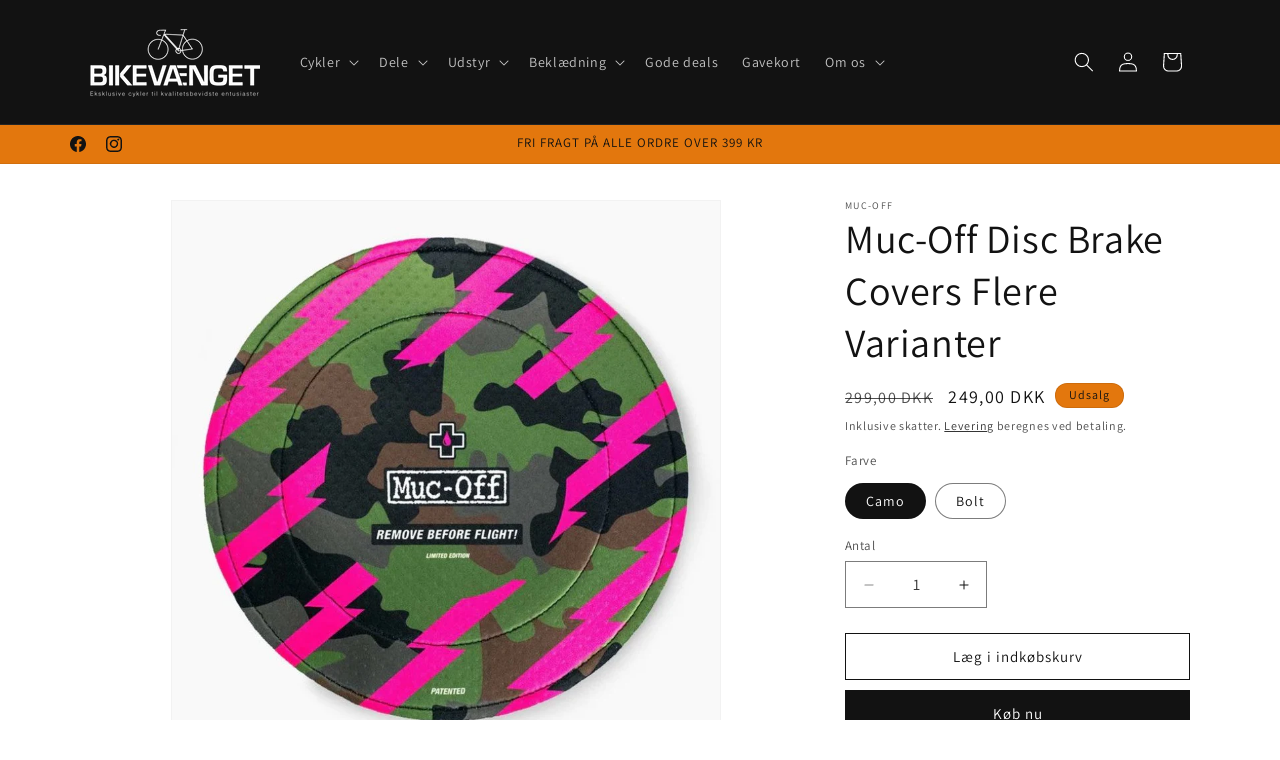

--- FILE ---
content_type: text/html; charset=utf-8
request_url: https://bikevaenget.dk/products/muc-off-disc-brake-covers
body_size: 34364
content:
<!doctype html>
<html class="js" lang="da">
  <head>
    <meta charset="utf-8">
    <meta http-equiv="X-UA-Compatible" content="IE=edge">
    <meta name="viewport" content="width=device-width,initial-scale=1">
    <meta name="theme-color" content="">
    <link rel="canonical" href="https://bikevaenget.dk/products/muc-off-disc-brake-covers"><link rel="icon" type="image/png" href="//bikevaenget.dk/cdn/shop/files/bike_favikon.png?crop=center&height=32&v=1669191903&width=32"><link rel="preconnect" href="https://fonts.shopifycdn.com" crossorigin><title>
      Muc-Off Disc Brake Covers Flere Varianter
 &ndash; Bikevænget</title>

    
      <meta name="description" content="Endelig er løsningen til at beskytte dine skivebremser under vedligeholdelse eller transport her! Vores patenterede design gør livet nemt, de er hurtige og nemme at bruge og hjælper med at sikre, at du ikke har beskyttende eller smøremiddel overspray på dine diske. Enden er nær for tab af bremsekraft fra beskyttende ov">
    

    

<meta property="og:site_name" content="Bikevænget">
<meta property="og:url" content="https://bikevaenget.dk/products/muc-off-disc-brake-covers">
<meta property="og:title" content="Muc-Off Disc Brake Covers Flere Varianter">
<meta property="og:type" content="product">
<meta property="og:description" content="Endelig er løsningen til at beskytte dine skivebremser under vedligeholdelse eller transport her! Vores patenterede design gør livet nemt, de er hurtige og nemme at bruge og hjælper med at sikre, at du ikke har beskyttende eller smøremiddel overspray på dine diske. Enden er nær for tab af bremsekraft fra beskyttende ov"><meta property="og:image" content="http://bikevaenget.dk/cdn/shop/files/camo.jpg?v=1688212080">
  <meta property="og:image:secure_url" content="https://bikevaenget.dk/cdn/shop/files/camo.jpg?v=1688212080">
  <meta property="og:image:width" content="842">
  <meta property="og:image:height" content="842"><meta property="og:price:amount" content="249,00">
  <meta property="og:price:currency" content="DKK"><meta name="twitter:card" content="summary_large_image">
<meta name="twitter:title" content="Muc-Off Disc Brake Covers Flere Varianter">
<meta name="twitter:description" content="Endelig er løsningen til at beskytte dine skivebremser under vedligeholdelse eller transport her! Vores patenterede design gør livet nemt, de er hurtige og nemme at bruge og hjælper med at sikre, at du ikke har beskyttende eller smøremiddel overspray på dine diske. Enden er nær for tab af bremsekraft fra beskyttende ov">


    <script src="//bikevaenget.dk/cdn/shop/t/24/assets/constants.js?v=132983761750457495441736262445" defer="defer"></script>
    <script src="//bikevaenget.dk/cdn/shop/t/24/assets/pubsub.js?v=158357773527763999511736262446" defer="defer"></script>
    <script src="//bikevaenget.dk/cdn/shop/t/24/assets/global.js?v=152862011079830610291736262445" defer="defer"></script>
    <script src="//bikevaenget.dk/cdn/shop/t/24/assets/details-disclosure.js?v=13653116266235556501736262445" defer="defer"></script>
    <script src="//bikevaenget.dk/cdn/shop/t/24/assets/details-modal.js?v=25581673532751508451736262445" defer="defer"></script>
    <script src="//bikevaenget.dk/cdn/shop/t/24/assets/search-form.js?v=133129549252120666541736262446" defer="defer"></script><script src="//bikevaenget.dk/cdn/shop/t/24/assets/animations.js?v=88693664871331136111736262444" defer="defer"></script><script>window.performance && window.performance.mark && window.performance.mark('shopify.content_for_header.start');</script><meta name="facebook-domain-verification" content="jg94uq54tie1imrwb05c02zrd3eppi">
<meta name="google-site-verification" content="yFTWLhm_LjqeQUw-B4OrbB4TWsTl1BYxoUECb2QyZ18">
<meta id="shopify-digital-wallet" name="shopify-digital-wallet" content="/64585072907/digital_wallets/dialog">
<link rel="alternate" type="application/json+oembed" href="https://bikevaenget.dk/products/muc-off-disc-brake-covers.oembed">
<script async="async" src="/checkouts/internal/preloads.js?locale=da-DK"></script>
<script id="shopify-features" type="application/json">{"accessToken":"356ce1501394298d791ed5dd0538239d","betas":["rich-media-storefront-analytics"],"domain":"bikevaenget.dk","predictiveSearch":true,"shopId":64585072907,"locale":"da"}</script>
<script>var Shopify = Shopify || {};
Shopify.shop = "bikevaenget.myshopify.com";
Shopify.locale = "da";
Shopify.currency = {"active":"DKK","rate":"1.0"};
Shopify.country = "DK";
Shopify.theme = {"name":"Aktuelt tema","id":158980342027,"schema_name":"Dawn","schema_version":"15.2.0","theme_store_id":887,"role":"main"};
Shopify.theme.handle = "null";
Shopify.theme.style = {"id":null,"handle":null};
Shopify.cdnHost = "bikevaenget.dk/cdn";
Shopify.routes = Shopify.routes || {};
Shopify.routes.root = "/";</script>
<script type="module">!function(o){(o.Shopify=o.Shopify||{}).modules=!0}(window);</script>
<script>!function(o){function n(){var o=[];function n(){o.push(Array.prototype.slice.apply(arguments))}return n.q=o,n}var t=o.Shopify=o.Shopify||{};t.loadFeatures=n(),t.autoloadFeatures=n()}(window);</script>
<script id="shop-js-analytics" type="application/json">{"pageType":"product"}</script>
<script defer="defer" async type="module" src="//bikevaenget.dk/cdn/shopifycloud/shop-js/modules/v2/client.init-shop-cart-sync_DRC1jiY2.da.esm.js"></script>
<script defer="defer" async type="module" src="//bikevaenget.dk/cdn/shopifycloud/shop-js/modules/v2/chunk.common_CrN0W3AX.esm.js"></script>
<script defer="defer" async type="module" src="//bikevaenget.dk/cdn/shopifycloud/shop-js/modules/v2/chunk.modal_B5qjH7Fp.esm.js"></script>
<script type="module">
  await import("//bikevaenget.dk/cdn/shopifycloud/shop-js/modules/v2/client.init-shop-cart-sync_DRC1jiY2.da.esm.js");
await import("//bikevaenget.dk/cdn/shopifycloud/shop-js/modules/v2/chunk.common_CrN0W3AX.esm.js");
await import("//bikevaenget.dk/cdn/shopifycloud/shop-js/modules/v2/chunk.modal_B5qjH7Fp.esm.js");

  window.Shopify.SignInWithShop?.initShopCartSync?.({"fedCMEnabled":true,"windoidEnabled":true});

</script>
<script id="__st">var __st={"a":64585072907,"offset":3600,"reqid":"3f17e763-b418-4fa5-aac4-f7bbc814f482-1769534513","pageurl":"bikevaenget.dk\/products\/muc-off-disc-brake-covers","u":"8bec387f63ac","p":"product","rtyp":"product","rid":8278941466891};</script>
<script>window.ShopifyPaypalV4VisibilityTracking = true;</script>
<script id="captcha-bootstrap">!function(){'use strict';const t='contact',e='account',n='new_comment',o=[[t,t],['blogs',n],['comments',n],[t,'customer']],c=[[e,'customer_login'],[e,'guest_login'],[e,'recover_customer_password'],[e,'create_customer']],r=t=>t.map((([t,e])=>`form[action*='/${t}']:not([data-nocaptcha='true']) input[name='form_type'][value='${e}']`)).join(','),a=t=>()=>t?[...document.querySelectorAll(t)].map((t=>t.form)):[];function s(){const t=[...o],e=r(t);return a(e)}const i='password',u='form_key',d=['recaptcha-v3-token','g-recaptcha-response','h-captcha-response',i],f=()=>{try{return window.sessionStorage}catch{return}},m='__shopify_v',_=t=>t.elements[u];function p(t,e,n=!1){try{const o=window.sessionStorage,c=JSON.parse(o.getItem(e)),{data:r}=function(t){const{data:e,action:n}=t;return t[m]||n?{data:e,action:n}:{data:t,action:n}}(c);for(const[e,n]of Object.entries(r))t.elements[e]&&(t.elements[e].value=n);n&&o.removeItem(e)}catch(o){console.error('form repopulation failed',{error:o})}}const l='form_type',E='cptcha';function T(t){t.dataset[E]=!0}const w=window,h=w.document,L='Shopify',v='ce_forms',y='captcha';let A=!1;((t,e)=>{const n=(g='f06e6c50-85a8-45c8-87d0-21a2b65856fe',I='https://cdn.shopify.com/shopifycloud/storefront-forms-hcaptcha/ce_storefront_forms_captcha_hcaptcha.v1.5.2.iife.js',D={infoText:'Beskyttet af hCaptcha',privacyText:'Beskyttelse af persondata',termsText:'Vilkår'},(t,e,n)=>{const o=w[L][v],c=o.bindForm;if(c)return c(t,g,e,D).then(n);var r;o.q.push([[t,g,e,D],n]),r=I,A||(h.body.append(Object.assign(h.createElement('script'),{id:'captcha-provider',async:!0,src:r})),A=!0)});var g,I,D;w[L]=w[L]||{},w[L][v]=w[L][v]||{},w[L][v].q=[],w[L][y]=w[L][y]||{},w[L][y].protect=function(t,e){n(t,void 0,e),T(t)},Object.freeze(w[L][y]),function(t,e,n,w,h,L){const[v,y,A,g]=function(t,e,n){const i=e?o:[],u=t?c:[],d=[...i,...u],f=r(d),m=r(i),_=r(d.filter((([t,e])=>n.includes(e))));return[a(f),a(m),a(_),s()]}(w,h,L),I=t=>{const e=t.target;return e instanceof HTMLFormElement?e:e&&e.form},D=t=>v().includes(t);t.addEventListener('submit',(t=>{const e=I(t);if(!e)return;const n=D(e)&&!e.dataset.hcaptchaBound&&!e.dataset.recaptchaBound,o=_(e),c=g().includes(e)&&(!o||!o.value);(n||c)&&t.preventDefault(),c&&!n&&(function(t){try{if(!f())return;!function(t){const e=f();if(!e)return;const n=_(t);if(!n)return;const o=n.value;o&&e.removeItem(o)}(t);const e=Array.from(Array(32),(()=>Math.random().toString(36)[2])).join('');!function(t,e){_(t)||t.append(Object.assign(document.createElement('input'),{type:'hidden',name:u})),t.elements[u].value=e}(t,e),function(t,e){const n=f();if(!n)return;const o=[...t.querySelectorAll(`input[type='${i}']`)].map((({name:t})=>t)),c=[...d,...o],r={};for(const[a,s]of new FormData(t).entries())c.includes(a)||(r[a]=s);n.setItem(e,JSON.stringify({[m]:1,action:t.action,data:r}))}(t,e)}catch(e){console.error('failed to persist form',e)}}(e),e.submit())}));const S=(t,e)=>{t&&!t.dataset[E]&&(n(t,e.some((e=>e===t))),T(t))};for(const o of['focusin','change'])t.addEventListener(o,(t=>{const e=I(t);D(e)&&S(e,y())}));const B=e.get('form_key'),M=e.get(l),P=B&&M;t.addEventListener('DOMContentLoaded',(()=>{const t=y();if(P)for(const e of t)e.elements[l].value===M&&p(e,B);[...new Set([...A(),...v().filter((t=>'true'===t.dataset.shopifyCaptcha))])].forEach((e=>S(e,t)))}))}(h,new URLSearchParams(w.location.search),n,t,e,['guest_login'])})(!0,!0)}();</script>
<script integrity="sha256-4kQ18oKyAcykRKYeNunJcIwy7WH5gtpwJnB7kiuLZ1E=" data-source-attribution="shopify.loadfeatures" defer="defer" src="//bikevaenget.dk/cdn/shopifycloud/storefront/assets/storefront/load_feature-a0a9edcb.js" crossorigin="anonymous"></script>
<script data-source-attribution="shopify.dynamic_checkout.dynamic.init">var Shopify=Shopify||{};Shopify.PaymentButton=Shopify.PaymentButton||{isStorefrontPortableWallets:!0,init:function(){window.Shopify.PaymentButton.init=function(){};var t=document.createElement("script");t.src="https://bikevaenget.dk/cdn/shopifycloud/portable-wallets/latest/portable-wallets.da.js",t.type="module",document.head.appendChild(t)}};
</script>
<script data-source-attribution="shopify.dynamic_checkout.buyer_consent">
  function portableWalletsHideBuyerConsent(e){var t=document.getElementById("shopify-buyer-consent"),n=document.getElementById("shopify-subscription-policy-button");t&&n&&(t.classList.add("hidden"),t.setAttribute("aria-hidden","true"),n.removeEventListener("click",e))}function portableWalletsShowBuyerConsent(e){var t=document.getElementById("shopify-buyer-consent"),n=document.getElementById("shopify-subscription-policy-button");t&&n&&(t.classList.remove("hidden"),t.removeAttribute("aria-hidden"),n.addEventListener("click",e))}window.Shopify?.PaymentButton&&(window.Shopify.PaymentButton.hideBuyerConsent=portableWalletsHideBuyerConsent,window.Shopify.PaymentButton.showBuyerConsent=portableWalletsShowBuyerConsent);
</script>
<script>
  function portableWalletsCleanup(e){e&&e.src&&console.error("Failed to load portable wallets script "+e.src);var t=document.querySelectorAll("shopify-accelerated-checkout .shopify-payment-button__skeleton, shopify-accelerated-checkout-cart .wallet-cart-button__skeleton"),e=document.getElementById("shopify-buyer-consent");for(let e=0;e<t.length;e++)t[e].remove();e&&e.remove()}function portableWalletsNotLoadedAsModule(e){e instanceof ErrorEvent&&"string"==typeof e.message&&e.message.includes("import.meta")&&"string"==typeof e.filename&&e.filename.includes("portable-wallets")&&(window.removeEventListener("error",portableWalletsNotLoadedAsModule),window.Shopify.PaymentButton.failedToLoad=e,"loading"===document.readyState?document.addEventListener("DOMContentLoaded",window.Shopify.PaymentButton.init):window.Shopify.PaymentButton.init())}window.addEventListener("error",portableWalletsNotLoadedAsModule);
</script>

<script type="module" src="https://bikevaenget.dk/cdn/shopifycloud/portable-wallets/latest/portable-wallets.da.js" onError="portableWalletsCleanup(this)" crossorigin="anonymous"></script>
<script nomodule>
  document.addEventListener("DOMContentLoaded", portableWalletsCleanup);
</script>

<script id='scb4127' type='text/javascript' async='' src='https://bikevaenget.dk/cdn/shopifycloud/privacy-banner/storefront-banner.js'></script><link id="shopify-accelerated-checkout-styles" rel="stylesheet" media="screen" href="https://bikevaenget.dk/cdn/shopifycloud/portable-wallets/latest/accelerated-checkout-backwards-compat.css" crossorigin="anonymous">
<style id="shopify-accelerated-checkout-cart">
        #shopify-buyer-consent {
  margin-top: 1em;
  display: inline-block;
  width: 100%;
}

#shopify-buyer-consent.hidden {
  display: none;
}

#shopify-subscription-policy-button {
  background: none;
  border: none;
  padding: 0;
  text-decoration: underline;
  font-size: inherit;
  cursor: pointer;
}

#shopify-subscription-policy-button::before {
  box-shadow: none;
}

      </style>
<script id="sections-script" data-sections="header" defer="defer" src="//bikevaenget.dk/cdn/shop/t/24/compiled_assets/scripts.js?v=14040"></script>
<script>window.performance && window.performance.mark && window.performance.mark('shopify.content_for_header.end');</script>


    <style data-shopify>
      @font-face {
  font-family: Assistant;
  font-weight: 400;
  font-style: normal;
  font-display: swap;
  src: url("//bikevaenget.dk/cdn/fonts/assistant/assistant_n4.9120912a469cad1cc292572851508ca49d12e768.woff2") format("woff2"),
       url("//bikevaenget.dk/cdn/fonts/assistant/assistant_n4.6e9875ce64e0fefcd3f4446b7ec9036b3ddd2985.woff") format("woff");
}

      @font-face {
  font-family: Assistant;
  font-weight: 700;
  font-style: normal;
  font-display: swap;
  src: url("//bikevaenget.dk/cdn/fonts/assistant/assistant_n7.bf44452348ec8b8efa3aa3068825305886b1c83c.woff2") format("woff2"),
       url("//bikevaenget.dk/cdn/fonts/assistant/assistant_n7.0c887fee83f6b3bda822f1150b912c72da0f7b64.woff") format("woff");
}

      
      
      @font-face {
  font-family: Assistant;
  font-weight: 400;
  font-style: normal;
  font-display: swap;
  src: url("//bikevaenget.dk/cdn/fonts/assistant/assistant_n4.9120912a469cad1cc292572851508ca49d12e768.woff2") format("woff2"),
       url("//bikevaenget.dk/cdn/fonts/assistant/assistant_n4.6e9875ce64e0fefcd3f4446b7ec9036b3ddd2985.woff") format("woff");
}


      
        :root,
        .color-background-1 {
          --color-background: 255,255,255;
        
          --gradient-background: #ffffff;
        

        

        --color-foreground: 18,18,18;
        --color-background-contrast: 191,191,191;
        --color-shadow: 18,18,18;
        --color-button: 18,18,18;
        --color-button-text: 255,255,255;
        --color-secondary-button: 255,255,255;
        --color-secondary-button-text: 18,18,18;
        --color-link: 18,18,18;
        --color-badge-foreground: 18,18,18;
        --color-badge-background: 255,255,255;
        --color-badge-border: 18,18,18;
        --payment-terms-background-color: rgb(255 255 255);
      }
      
        
        .color-background-2 {
          --color-background: 243,243,243;
        
          --gradient-background: #f3f3f3;
        

        

        --color-foreground: 18,18,18;
        --color-background-contrast: 179,179,179;
        --color-shadow: 18,18,18;
        --color-button: 18,18,18;
        --color-button-text: 243,243,243;
        --color-secondary-button: 243,243,243;
        --color-secondary-button-text: 18,18,18;
        --color-link: 18,18,18;
        --color-badge-foreground: 18,18,18;
        --color-badge-background: 243,243,243;
        --color-badge-border: 18,18,18;
        --payment-terms-background-color: rgb(243 243 243);
      }
      
        
        .color-inverse {
          --color-background: 18,18,18;
        
          --gradient-background: #121212;
        

        

        --color-foreground: 255,255,255;
        --color-background-contrast: 146,146,146;
        --color-shadow: 18,18,18;
        --color-button: 255,255,255;
        --color-button-text: 18,18,18;
        --color-secondary-button: 18,18,18;
        --color-secondary-button-text: 255,255,255;
        --color-link: 255,255,255;
        --color-badge-foreground: 255,255,255;
        --color-badge-background: 18,18,18;
        --color-badge-border: 255,255,255;
        --payment-terms-background-color: rgb(18 18 18);
      }
      
        
        .color-accent-1 {
          --color-background: 18,18,18;
        
          --gradient-background: #121212;
        

        

        --color-foreground: 255,255,255;
        --color-background-contrast: 146,146,146;
        --color-shadow: 18,18,18;
        --color-button: 255,255,255;
        --color-button-text: 18,18,18;
        --color-secondary-button: 18,18,18;
        --color-secondary-button-text: 255,255,255;
        --color-link: 255,255,255;
        --color-badge-foreground: 255,255,255;
        --color-badge-background: 18,18,18;
        --color-badge-border: 255,255,255;
        --payment-terms-background-color: rgb(18 18 18);
      }
      
        
        .color-accent-2 {
          --color-background: 227,119,13;
        
          --gradient-background: linear-gradient(180deg, rgba(227, 119, 13, 1) 82%, rgba(249, 32, 32, 1) 83%);
        

        

        --color-foreground: 18,18,18;
        --color-background-contrast: 106,56,6;
        --color-shadow: 18,18,18;
        --color-button: 255,255,255;
        --color-button-text: 227,119,13;
        --color-secondary-button: 227,119,13;
        --color-secondary-button-text: 255,255,255;
        --color-link: 255,255,255;
        --color-badge-foreground: 18,18,18;
        --color-badge-background: 227,119,13;
        --color-badge-border: 18,18,18;
        --payment-terms-background-color: rgb(227 119 13);
      }
      

      body, .color-background-1, .color-background-2, .color-inverse, .color-accent-1, .color-accent-2 {
        color: rgba(var(--color-foreground), 0.75);
        background-color: rgb(var(--color-background));
      }

      :root {
        --font-body-family: Assistant, sans-serif;
        --font-body-style: normal;
        --font-body-weight: 400;
        --font-body-weight-bold: 700;

        --font-heading-family: Assistant, sans-serif;
        --font-heading-style: normal;
        --font-heading-weight: 400;

        --font-body-scale: 1.0;
        --font-heading-scale: 1.0;

        --media-padding: px;
        --media-border-opacity: 0.05;
        --media-border-width: 1px;
        --media-radius: 0px;
        --media-shadow-opacity: 0.0;
        --media-shadow-horizontal-offset: 0px;
        --media-shadow-vertical-offset: 4px;
        --media-shadow-blur-radius: 5px;
        --media-shadow-visible: 0;

        --page-width: 120rem;
        --page-width-margin: 0rem;

        --product-card-image-padding: 0.0rem;
        --product-card-corner-radius: 0.0rem;
        --product-card-text-alignment: left;
        --product-card-border-width: 0.0rem;
        --product-card-border-opacity: 0.1;
        --product-card-shadow-opacity: 0.0;
        --product-card-shadow-visible: 0;
        --product-card-shadow-horizontal-offset: 0.0rem;
        --product-card-shadow-vertical-offset: 0.4rem;
        --product-card-shadow-blur-radius: 0.5rem;

        --collection-card-image-padding: 0.0rem;
        --collection-card-corner-radius: 0.0rem;
        --collection-card-text-alignment: left;
        --collection-card-border-width: 0.0rem;
        --collection-card-border-opacity: 0.1;
        --collection-card-shadow-opacity: 0.0;
        --collection-card-shadow-visible: 0;
        --collection-card-shadow-horizontal-offset: 0.0rem;
        --collection-card-shadow-vertical-offset: 0.4rem;
        --collection-card-shadow-blur-radius: 0.5rem;

        --blog-card-image-padding: 0.0rem;
        --blog-card-corner-radius: 0.0rem;
        --blog-card-text-alignment: left;
        --blog-card-border-width: 0.0rem;
        --blog-card-border-opacity: 0.1;
        --blog-card-shadow-opacity: 0.0;
        --blog-card-shadow-visible: 0;
        --blog-card-shadow-horizontal-offset: 0.0rem;
        --blog-card-shadow-vertical-offset: 0.4rem;
        --blog-card-shadow-blur-radius: 0.5rem;

        --badge-corner-radius: 4.0rem;

        --popup-border-width: 1px;
        --popup-border-opacity: 0.1;
        --popup-corner-radius: 0px;
        --popup-shadow-opacity: 0.0;
        --popup-shadow-horizontal-offset: 0px;
        --popup-shadow-vertical-offset: 4px;
        --popup-shadow-blur-radius: 5px;

        --drawer-border-width: 1px;
        --drawer-border-opacity: 0.1;
        --drawer-shadow-opacity: 0.0;
        --drawer-shadow-horizontal-offset: 0px;
        --drawer-shadow-vertical-offset: 4px;
        --drawer-shadow-blur-radius: 5px;

        --spacing-sections-desktop: 0px;
        --spacing-sections-mobile: 0px;

        --grid-desktop-vertical-spacing: 8px;
        --grid-desktop-horizontal-spacing: 8px;
        --grid-mobile-vertical-spacing: 4px;
        --grid-mobile-horizontal-spacing: 4px;

        --text-boxes-border-opacity: 0.1;
        --text-boxes-border-width: 0px;
        --text-boxes-radius: 0px;
        --text-boxes-shadow-opacity: 0.0;
        --text-boxes-shadow-visible: 0;
        --text-boxes-shadow-horizontal-offset: 0px;
        --text-boxes-shadow-vertical-offset: 4px;
        --text-boxes-shadow-blur-radius: 5px;

        --buttons-radius: 0px;
        --buttons-radius-outset: 0px;
        --buttons-border-width: 1px;
        --buttons-border-opacity: 1.0;
        --buttons-shadow-opacity: 0.0;
        --buttons-shadow-visible: 0;
        --buttons-shadow-horizontal-offset: 0px;
        --buttons-shadow-vertical-offset: 4px;
        --buttons-shadow-blur-radius: 5px;
        --buttons-border-offset: 0px;

        --inputs-radius: 0px;
        --inputs-border-width: 1px;
        --inputs-border-opacity: 0.55;
        --inputs-shadow-opacity: 0.0;
        --inputs-shadow-horizontal-offset: 0px;
        --inputs-margin-offset: 0px;
        --inputs-shadow-vertical-offset: 4px;
        --inputs-shadow-blur-radius: 5px;
        --inputs-radius-outset: 0px;

        --variant-pills-radius: 40px;
        --variant-pills-border-width: 1px;
        --variant-pills-border-opacity: 0.55;
        --variant-pills-shadow-opacity: 0.0;
        --variant-pills-shadow-horizontal-offset: 0px;
        --variant-pills-shadow-vertical-offset: 4px;
        --variant-pills-shadow-blur-radius: 5px;
      }

      *,
      *::before,
      *::after {
        box-sizing: inherit;
      }

      html {
        box-sizing: border-box;
        font-size: calc(var(--font-body-scale) * 62.5%);
        height: 100%;
      }

      body {
        display: grid;
        grid-template-rows: auto auto 1fr auto;
        grid-template-columns: 100%;
        min-height: 100%;
        margin: 0;
        font-size: 1.5rem;
        letter-spacing: 0.06rem;
        line-height: calc(1 + 0.8 / var(--font-body-scale));
        font-family: var(--font-body-family);
        font-style: var(--font-body-style);
        font-weight: var(--font-body-weight);
      }

      @media screen and (min-width: 750px) {
        body {
          font-size: 1.6rem;
        }
      }
    </style>

    <link href="//bikevaenget.dk/cdn/shop/t/24/assets/base.css?v=159841507637079171801736262444" rel="stylesheet" type="text/css" media="all" />
    <link rel="stylesheet" href="//bikevaenget.dk/cdn/shop/t/24/assets/component-cart-items.css?v=123238115697927560811736262444" media="print" onload="this.media='all'">
      <link rel="preload" as="font" href="//bikevaenget.dk/cdn/fonts/assistant/assistant_n4.9120912a469cad1cc292572851508ca49d12e768.woff2" type="font/woff2" crossorigin>
      

      <link rel="preload" as="font" href="//bikevaenget.dk/cdn/fonts/assistant/assistant_n4.9120912a469cad1cc292572851508ca49d12e768.woff2" type="font/woff2" crossorigin>
      
<link
        rel="stylesheet"
        href="//bikevaenget.dk/cdn/shop/t/24/assets/component-predictive-search.css?v=118923337488134913561736262445"
        media="print"
        onload="this.media='all'"
      ><script>
      if (Shopify.designMode) {
        document.documentElement.classList.add('shopify-design-mode');
      }
    </script>
  <!-- BEGIN app block: shopify://apps/sami-product-labels/blocks/app-embed-block/b9b44663-5d51-4be1-8104-faedd68da8c5 --><script type="text/javascript">
  window.Samita = window.Samita || {};
  Samita.ProductLabels = Samita.ProductLabels || {};
  Samita.ProductLabels.locale  = {"shop_locale":{"locale":"da","enabled":true,"primary":true,"published":true}};
  Samita.ProductLabels.page = {title : document.title.replaceAll('"', "'"), href : window.location.href, type: "product", page_id: ""};
  Samita.ProductLabels.dataShop = Samita.ProductLabels.dataShop || {};Samita.ProductLabels.dataShop = {"id":3250,"url":"bikevaenget.myshopify.com","configuration":{"domain":"bikevaenget.myshopify.com","shop_name":"Bikevænget","admin_email":"webmaster@bikevaenget.dk","admin_name":"Stefan Petersen","plan_name":"basic","money_format":"{{amount_with_comma_separator}} kr","money_with_currency_format":"{{amount_with_comma_separator}} DKK","iana_timezone":"Europe/Copenhagen","timezone":"(GMT+01:00) Europe/Copenhagen"},"theme_id":"141636174091","settings":{"general":{"maximum_condition":"3"},"translations":{"default":{"Days":"d","Hours":"h","Minutes":"m","Seconds":"s"}}},"category_images":["other"],"locale":"en","version":1,"pricing_id":1,"discount_id":null,"install":1,"sync":null,"status":4,"created_at":"2023-02-21T14:57:13.000000Z","updated_at":"2023-02-21T14:58:05.000000Z","pricing":{"id":1,"version":1,"plan":"BETA","features":null,"trial_days":0,"price":0,"status":1,"created_at":null,"updated_at":null}};Samita.ProductLabels.dataShop.configuration.money_format = "{{amount_with_comma_separator}} kr";if (typeof Shopify!= "undefined" && Shopify?.theme?.role != "main") {Samita.ProductLabels.dataShop.settings.notUseSearchFileApp = false;}
  Samita.ProductLabels.theme_id =null;
  Samita.ProductLabels.products = Samita.ProductLabels.products || [];Samita.ProductLabels.product ={"id":8278941466891,"title":"Muc-Off Disc Brake Covers Flere Varianter","handle":"muc-off-disc-brake-covers","description":"\u003cp\u003eEndelig er løsningen til at beskytte dine skivebremser under vedligeholdelse eller transport her! Vores patenterede design gør livet nemt, de er hurtige og nemme at bruge og hjælper med at sikre, at du ikke har beskyttende eller smøremiddel overspray på dine diske. Enden er nær for tab af bremsekraft fra beskyttende overspray! Endelige Beskytter skivebremse rotorer og klodser mod beskyttelsesmiddel og smøremiddel overspray\u003c\/p\u003e\n\u003cul\u003e\n\u003cli\u003e\u003cspan style=\"font-size: 0.875rem;\"\u003eBeskytter din bremser under transport\u003c\/span\u003e\u003c\/li\u003e\n\u003cli\u003e\u003cspan style=\"font-size: 0.875rem;\"\u003eHurtig og nem at bruge\u003c\/span\u003e\u003c\/li\u003e\n\u003cli\u003e\u003cspan style=\"font-size: 0.875rem;\"\u003ePasser til alle vej\/mtb bremseskiver \u003c\/span\u003e\u003c\/li\u003e\n\u003cli\u003e\u003cspan style=\"font-size: 0.875rem;\"\u003eDu skal blot skylle og bruge igen\u003c\/span\u003e\u003c\/li\u003e\n\u003cli\u003e\u003cspan style=\"font-size: 0.875rem;\"\u003eÅndbar neopren\u003c\/span\u003e\u003c\/li\u003e\n\u003cli\u003e\u003cspan style=\"font-size: 0.875rem;\"\u003eBeskytter mod korrosion\u003c\/span\u003e\u003c\/li\u003e\n\u003cli\u003e\u003cspan style=\"font-size: 0.875rem;\"\u003eLeveres som et par\u003c\/span\u003e\u003c\/li\u003e\n\u003c\/ul\u003e","published_at":"2023-07-01T13:25:23+02:00","created_at":"2023-07-01T13:25:23+02:00","vendor":"Muc-Off","type":"Rengøring","tags":[],"price":24900,"price_min":24900,"price_max":24900,"available":true,"price_varies":false,"compare_at_price":29900,"compare_at_price_min":29900,"compare_at_price_max":29900,"compare_at_price_varies":false,"variants":[{"id":44451518021899,"title":"Camo","option1":"Camo","option2":null,"option3":null,"sku":"","requires_shipping":true,"taxable":true,"featured_image":{"id":43710723850507,"product_id":8278941466891,"position":1,"created_at":"2023-07-01T13:25:23+02:00","updated_at":"2023-07-01T13:48:00+02:00","alt":null,"width":842,"height":842,"src":"\/\/bikevaenget.dk\/cdn\/shop\/files\/camo.jpg?v=1688212080","variant_ids":[44451518021899]},"available":true,"name":"Muc-Off Disc Brake Covers Flere Varianter - Camo","public_title":"Camo","options":["Camo"],"price":24900,"weight":0,"compare_at_price":29900,"inventory_management":"shopify","barcode":"","featured_media":{"alt":null,"id":36422449234187,"position":1,"preview_image":{"aspect_ratio":1.0,"height":842,"width":842,"src":"\/\/bikevaenget.dk\/cdn\/shop\/files\/camo.jpg?v=1688212080"}},"requires_selling_plan":false,"selling_plan_allocations":[]},{"id":44451518054667,"title":"Bolt","option1":"Bolt","option2":null,"option3":null,"sku":"","requires_shipping":true,"taxable":true,"featured_image":{"id":43710723883275,"product_id":8278941466891,"position":2,"created_at":"2023-07-01T13:25:23+02:00","updated_at":"2023-07-01T13:48:06+02:00","alt":null,"width":816,"height":816,"src":"\/\/bikevaenget.dk\/cdn\/shop\/files\/camo1.jpg?v=1688212086","variant_ids":[44451518054667]},"available":true,"name":"Muc-Off Disc Brake Covers Flere Varianter - Bolt","public_title":"Bolt","options":["Bolt"],"price":24900,"weight":0,"compare_at_price":29900,"inventory_management":"shopify","barcode":"","featured_media":{"alt":null,"id":36422449266955,"position":2,"preview_image":{"aspect_ratio":1.0,"height":816,"width":816,"src":"\/\/bikevaenget.dk\/cdn\/shop\/files\/camo1.jpg?v=1688212086"}},"requires_selling_plan":false,"selling_plan_allocations":[]}],"images":["\/\/bikevaenget.dk\/cdn\/shop\/files\/camo.jpg?v=1688212080","\/\/bikevaenget.dk\/cdn\/shop\/files\/camo1.jpg?v=1688212086"],"featured_image":"\/\/bikevaenget.dk\/cdn\/shop\/files\/camo.jpg?v=1688212080","options":["Farve"],"media":[{"alt":null,"id":36422449234187,"position":1,"preview_image":{"aspect_ratio":1.0,"height":842,"width":842,"src":"\/\/bikevaenget.dk\/cdn\/shop\/files\/camo.jpg?v=1688212080"},"aspect_ratio":1.0,"height":842,"media_type":"image","src":"\/\/bikevaenget.dk\/cdn\/shop\/files\/camo.jpg?v=1688212080","width":842},{"alt":null,"id":36422449266955,"position":2,"preview_image":{"aspect_ratio":1.0,"height":816,"width":816,"src":"\/\/bikevaenget.dk\/cdn\/shop\/files\/camo1.jpg?v=1688212086"},"aspect_ratio":1.0,"height":816,"media_type":"image","src":"\/\/bikevaenget.dk\/cdn\/shop\/files\/camo1.jpg?v=1688212086","width":816}],"requires_selling_plan":false,"selling_plan_groups":[],"content":"\u003cp\u003eEndelig er løsningen til at beskytte dine skivebremser under vedligeholdelse eller transport her! Vores patenterede design gør livet nemt, de er hurtige og nemme at bruge og hjælper med at sikre, at du ikke har beskyttende eller smøremiddel overspray på dine diske. Enden er nær for tab af bremsekraft fra beskyttende overspray! Endelige Beskytter skivebremse rotorer og klodser mod beskyttelsesmiddel og smøremiddel overspray\u003c\/p\u003e\n\u003cul\u003e\n\u003cli\u003e\u003cspan style=\"font-size: 0.875rem;\"\u003eBeskytter din bremser under transport\u003c\/span\u003e\u003c\/li\u003e\n\u003cli\u003e\u003cspan style=\"font-size: 0.875rem;\"\u003eHurtig og nem at bruge\u003c\/span\u003e\u003c\/li\u003e\n\u003cli\u003e\u003cspan style=\"font-size: 0.875rem;\"\u003ePasser til alle vej\/mtb bremseskiver \u003c\/span\u003e\u003c\/li\u003e\n\u003cli\u003e\u003cspan style=\"font-size: 0.875rem;\"\u003eDu skal blot skylle og bruge igen\u003c\/span\u003e\u003c\/li\u003e\n\u003cli\u003e\u003cspan style=\"font-size: 0.875rem;\"\u003eÅndbar neopren\u003c\/span\u003e\u003c\/li\u003e\n\u003cli\u003e\u003cspan style=\"font-size: 0.875rem;\"\u003eBeskytter mod korrosion\u003c\/span\u003e\u003c\/li\u003e\n\u003cli\u003e\u003cspan style=\"font-size: 0.875rem;\"\u003eLeveres som et par\u003c\/span\u003e\u003c\/li\u003e\n\u003c\/ul\u003e"};
    Samita.ProductLabels.product.collections =[490209181963];
    Samita.ProductLabels.product.metafields = {};
    Samita.ProductLabels.product.variants = [{
          "id":44451518021899,
          "title":"Camo",
          "name":null,
          "compare_at_price":29900,
          "price":24900,
          "available":true,
          "weight":0,
          "sku":"",
          "inventory_quantity":1,
          "metafields":{}
        },{
          "id":44451518054667,
          "title":"Bolt",
          "name":null,
          "compare_at_price":29900,
          "price":24900,
          "available":true,
          "weight":0,
          "sku":"",
          "inventory_quantity":1,
          "metafields":{}
        }];if (Samita?.ProductLabels?.theme?.selectors) {
    Samita.ProductLabels.settings = {
      selectors: Samita?.ProductLabels?.theme?.selectors,
      integrateApps: Samita?.ProductLabels?.theme?.integrateApps,
      condition: Samita?.ProductLabels?.theme?.condition,
      timeOut: Samita?.ProductLabels?.theme?.timeOut,
    }
  } else {
    Samita.ProductLabels.settings = {
      "selectors": {
          "product": {
              "elementSelectors": [".product-top",".Product",".product-detail",".product-page-container","#ProductSection-product-template",".product",".product-main",".grid",".grid.product-single","#__pf",".gfqv-product-wrapper",".ga-product",".t4s-container",".gCartItem, .flexRow.noGutter, .cart__row, .line-item, .cart-item, .cart-row, .CartItem, .cart-line-item, .cart-table tbody tr, .container-indent table tbody tr"],
              "elementNotSelectors": [".mini-cart__recommendations-list"],
              "notShowCustomBlocks": ".variant-swatch__item",
              "link": "[samitaPL-product-link], a[href*=\"/products/\"]:not(.logo-bar__link,.site-nav__link,.mobile-nav__link,.hero__sidebyside-image-link,.announcement-link)",
              "signal": "[data-product-handle], [data-product-id]",
              "notSignal": ":not([data-section-id=\"product-recommendations\"],[data-section-type=\"product-recommendations\"],#product-area,#looxReviews)",
              "priceSelectors": [".product-option .cvc-money","#ProductPrice-product-template",".product-block--price",".price-list","#ProductPrice",".product-price",".product__price—reg","#productPrice-product-template",".product__current-price",".product-thumb-caption-price-current",".product-item-caption-price-current",".grid-product__price,.product__price","span.price","span.product-price",".productitem--price",".product-pricing","div.price","span.money",".product-item__price",".product-list-item-price","p.price",".product-meta__prices","div.product-price","span#price",".price.money","h3.price","a.price",".price-area",".product-item-price",".pricearea",".collectionGrid .collectionBlock-info > p","#ComparePrice",".product--price-wrapper",".product-page--price-wrapper",".color--shop-accent.font-size--s.t--meta.f--main",".ComparePrice",".ProductPrice",".prodThumb .title span:last-child",".price",".product-single__price-product-template",".product-info-price",".price-money",".prod-price","#price-field",".product-grid--price",".prices,.pricing","#product-price",".money-styling",".compare-at-price",".product-item--price",".card__price",".product-card__price",".product-price__price",".product-item__price-wrapper",".product-single__price",".grid-product__price-wrap","a.grid-link p.grid-link__meta",".product__prices","#comparePrice-product-template","dl[class*=\"price\"]","div[class*=\"price\"]",".gl-card-pricing",".ga-product_price-container"],
              "titleSelectors": [".prod-title",".product-block--title",".product-info__title",".product-thumbnail__title",".product-card__title","div.product__title",".card__heading.h5",".cart-item__name.h4",".spf-product-card__title.h4",".gl-card-title",".ga-product_title"],
              "imageSelectors": ["img.rimage__image",".grid_img",".imgWrapper > img",".gitem-img",".card__media img",".image__inner img",".snize-thumbnail",".zoomImg",".spf-product-card__image",".boost-pfs-filter-product-item-main-image",".pwzrswiper-slide > img",".product__image-wrapper img",".grid__image-ratio",".product__media img",".AspectRatio > img",".rimage-wrapper > img",".ProductItem__Image",".img-wrapper img",".product-card__image-wrapper > .product-card__image",".ga-products_image img",".image__container",".image-wrap .grid-product__image",".boost-sd__product-image img",".box-ratio > img",".image-cell img.card__image","img[src*=\"cdn.shopify.com\"][src*=\"/products/\"]","img[srcset*=\"cdn.shopify.com\"][srcset*=\"/products/\"]","img[data-srcset*=\"cdn.shopify.com\"][data-srcset*=\"/products/\"]","img[data-src*=\"cdn.shopify.com\"][data-src*=\"/products/\"]","img[srcset*=\"cdn.shopify.com\"][src*=\"no-image\"]",".product-card__image > img",".product-image-main .image-wrap",".grid-product__image",".media > img","img[srcset*=\"cdn/shop/products/\"]","[data-bgset*=\"cdn.shopify.com\"][data-bgset*=\"/products/\"]","img[src*=\"cdn.shopify.com\"][src*=\"no-image\"]","img[src*=\"cdn/shop/products/\"]",".ga-product_image",".gfqv-product-image"],
              "media": ".card__inner,.spf-product-card__inner",
              "soldOutBadge": ".tag.tag--rectangle, .grid-product__tag--sold-out",
              "paymentButton": ".shopify-payment-button, .product-form--smart-payment-buttons, .lh-wrap-buynow, .wx-checkout-btn",
              "formSelectors": ["form.product-form, form.product_form","form.t4s-form__product",".product-single__form",".shopify-product-form","#shopify-section-product-template form[action*=\"/cart/add\"]","form[action*=\"/cart/add\"]:not(.form-card)",".ga-products-table li.ga-product",".pf-product-form"],
              "variantActivator": ".product__swatches [data-swatch-option], variant-radios input, .swatch__container .swatch__option, .gf_swatches .gf_swatch, .product-form__controls-group-options select, ul.clickyboxes li, .pf-variant-select, ul.swatches-select li, .product-options__value, .form-check-swatch, button.btn.swatch select.product__variant, .pf-container a, button.variant.option, ul.js-product__variant--container li, .variant-input, .product-variant > ul > li, .input--dropdown, .HorizontalList > li, .product-single__swatch__item, .globo-swatch-list ul.value > .select-option, .form-swatch-item, .selector-wrapper select, select.pf-input, ul.swatches-select > li.nt-swatch.swatch_pr_item, ul.gfqv-swatch-values > li, .lh-swatch-select, .swatch-image, .variant-image-swatch, #option-size, .selector-wrapper .replaced, .regular-select-content > .regular-select-item, .radios--input, ul.swatch-view > li > .swatch-selector, .single-option-selector, .swatch-element input, [data-product-option], .single-option-selector__radio, [data-index^=\"option\"], .SizeSwatchList input, .swatch-panda input[type=radio], .swatch input, .swatch-element input[type=radio], select[id*=\"product-select-\"], select[id|=\"product-select-option\"], [id|=\"productSelect-product\"], [id|=\"ProductSelect-option\"], select[id|=\"product-variants-option\"], select[id|=\"sca-qv-product-selected-option\"], select[id*=\"product-variants-\"], select[id|=\"product-selectors-option\"], select[id|=\"variant-listbox-option\"], select[id|=\"id-option\"], select[id|=\"SingleOptionSelector\"], .variant-input-wrap input, [data-action=\"select-value\"]",
              "variant": ".variant-selection__variants, .product-form__variants, .ga-product_variant_select, select[name=\"id\"], input[name=\"id\"], .qview-variants > select, select[name=\"id[]\"]",
              "quantity": ".gInputElement, [name=\"qty\"], [name=\"quantity\"]",
              "quantityWrapper": "#Quantity, input.quantity-selector.quantity-input, [data-quantity-input-wrapper], .product-form__quantity-selector, .product-form__item--quantity, .ProductForm__QuantitySelector, .quantity-product-template, .product-qty, .qty-selection, .product__quantity, .js-qty__num",
              "productAddToCartBtnSelectors": [".product-form__cart-submit",".add-to-cart-btn",".product__add-to-cart-button","#AddToCart--product-template","#addToCart","#AddToCart-product-template","#AddToCart",".add_to_cart",".product-form--atc-button","#AddToCart-product",".AddtoCart","button.btn-addtocart",".product-submit","[name=\"add\"]","[type=\"submit\"]",".product-form__add-button",".product-form--add-to-cart",".btn--add-to-cart",".button-cart",".action-button > .add-to-cart","button.btn--tertiary.add-to-cart",".form-actions > button.button",".gf_add-to-cart",".zend_preorder_submit_btn",".gt_button",".wx-add-cart-btn",".previewer_add-to-cart_btn > button",".qview-btn-addtocart",".ProductForm__AddToCart",".button--addToCart","#AddToCartDesk","[data-pf-type=\"ProductATC\"]"],
              "customAddEl": {"productPageSameLevel": true,"collectionPageSameLevel": true,"cartPageSameLevel": false},
              "cart": {"buttonOpenCartDrawer": "","drawerForm": ".ajax-cart__form, #CartDrawer-Form , #theme-ajax-cart, form[action*=\"/cart\"]:not([action*=\"/cart/add\"]):not([hidden])","form": "body","rowSelectors": ["gCartItem","flexRow.noGutter","cart__row","line-item","cart-item","cart-row","CartItem","cart-line-item","cart-table tbody tr","container-indent table tbody tr"],"price": "td.cart-item__details > div.product-option"},
              "collection": {"positionBadgeImageWrapper": "","positionBadgeTitleWrapper": "","positionBadgePriceWrapper": "","notElClass": ["samitaPL-card-list","cart-items","grid","products","ajax-cart__form","hero__link","collection__page-products","cc-filters-results","footer-sect","collection-grid","card-list","page-width","collection-template","mobile-nav__sublist","product-grid","site-nav__dropdown","search__results","product-recommendations"]},
              "quickView": {"activator": "a.quickview-icon.quickview, .qv-icon, .previewer-button, .sca-qv-button, .product-item__action-button[data-action=\"open-modal\"], .boost-pfs-quickview-btn, .collection-product[data-action=\"show-product\"], button.product-item__quick-shop-button, .product-item__quick-shop-button-wrapper, .open-quick-view, .tt-btn-quickview, .product-item-quick-shop .available, .quickshop-trigger, .productitem--action-trigger:not(.productitem--action-atc), .quick-product__btn, .thumbnail, .quick_shop, a.sca-qv-button, .overlay, .quick-view, .open-quick-view, [data-product-card-link], a[rel=\"quick-view\"], a.quick-buy, div.quickview-button > a, .block-inner a.more-info, .quick-shop-modal-trigger, a.quick-view-btn, a.spo-quick-view, div.quickView-button, a.product__label--quick-shop, span.trigger-quick-view, a.act-quickview-button, a.product-modal, [data-quickshop-full], [data-quickshop-slim], [data-quickshop-trigger]","productForm": ".qv-form, .qview-form, .description-wrapper_content, .wx-product-wrapper, #sca-qv-add-item-form, .product-form, #boost-pfs-quickview-cart-form, .product.preview .shopify-product-form, .product-details__form, .gfqv-product-form, #ModalquickView form#modal_quick_view, .quick-shop-modal form[action*=\"/cart/add\"], #quick-shop-modal form[action*=\"/cart/add\"], .white-popup.quick-view form[action*=\"/cart/add\"], .quick-view form[action*=\"/cart/add\"], [id*=\"QuickShopModal-\"] form[action*=\"/cart/add\"], .quick-shop.active form[action*=\"/cart/add\"], .quick-view-panel form[action*=\"/cart/add\"], .content.product.preview form[action*=\"/cart/add\"], .quickView-wrap form[action*=\"/cart/add\"], .quick-modal form[action*=\"/cart/add\"], #colorbox form[action*=\"/cart/add\"], .product-quick-view form[action*=\"/cart/add\"], .quickform, .modal--quickshop-full, .modal--quickshop form[action*=\"/cart/add\"], .quick-shop-form, .fancybox-inner form[action*=\"/cart/add\"], #quick-view-modal form[action*=\"/cart/add\"], [data-product-modal] form[action*=\"/cart/add\"], .modal--quick-shop.modal--is-active form[action*=\"/cart/add\"]","appVariantActivator": ".previewer_options","appVariantSelector": ".full_info, [data-behavior=\"previewer_link\"]","appButtonClass": ["sca-qv-cartbtn","qview-btn","btn--fill btn--regular"]}
          }
      },
      "integrateApps": ["globo.relatedproduct.loaded","globoFilterQuickviewRenderCompleted","globoFilterRenderSearchCompleted","globoFilterRenderCompleted","collectionUpdate"],
      "timeOut": 250
    }
  }
  Samita.ProductLabels.dataLabels = [];Samita.ProductLabels.dataLabels = [{"id":10716,"type":"label","status":1,"condition_configs":{"automate":{"operator":"and","conditions":[{"value":"gode deals","where":"EQUALS","select":"TAG","values":[]}]}},"label_configs":{"type":"image","design":{"font":{"size":"14","values":[],"customFont":false,"fontFamily":"Open Sans","fontVariant":"regular","customFontFamily":"Lato","customFontVariant":"400"},"size":{"value":"medium","custom":{"width":"75","height":"75","setCaratWidth":"px","setCaratHeight":"px"}},"color":{"textColor":{"a":1,"b":51,"g":51,"r":51},"borderColor":{"a":1,"b":51,"g":51,"r":51},"backgroundLeft":{"a":1,"b":232,"g":228,"r":223},"backgroundRight":{"a":1,"b":232,"g":228,"r":223}},"image":{"items":[{"id":6979,"url":"https:\/\/labels.sfo3.digitaloceanspaces.com\/files\/3250splash-GODDEAL1679990310.png","name":"splash-GODDEAL","type":"upload","price":"0.00","filters":"{}","shop_id":3250,"keywords":[],"asset_url":null,"created_at":"2023-03-28T07:58:30.000000Z","updated_at":"2023-03-28T07:58:30.000000Z","MediaImageId":"gid:\/\/shopify\/MediaImage\/35559209173259","MediaImageUrl":"https:\/\/cdn.shopify.com\/s\/files\/1\/0645\/8507\/2907\/files\/3250splash-GODDEAL1679990310.png?v=1679990327","content_types":["custom"]}],"collection":"custom"},"shape":"1","border":{"size":"0","style":"solid"},"margin":{"top":"0","bottom":"0"},"shadow":{"value":"0"},"mobiles":{"font":{"size":{"value":null}},"size":{"width":null,"height":null,"setCaratWidth":"px","setCaratHeight":"px"}},"opacity":{"value":"1.00"},"tablets":{"font":{"size":{"value":null}},"size":{"width":null,"height":null,"setCaratWidth":"px","setCaratHeight":"px"}},"position":{"value":"custom","custom":{"top":4,"left":4,"right":"0","bottom":"0"},"customType":{"leftOrRight":"left","topOrBottom":"top"},"customPosition":"belowProductPrice","selectorPositionHomePage":null,"selectorPositionOtherPage":null,"selectorPositionProductPage":null,"selectorPositionCollectionPage":null},"animation":{"value":"none"},"customText":{"content":null}},"end_at":"2023-04-08T07:46:49Z","addLink":{"url":null,"target_blank":0},"tooltip":null,"start_at":"2023-03-28T07:46:46Z","customText":{"content":null}},"shop_id":3250,"created_at":"2023-03-28T07:48:18.000000Z","updated_at":"2023-03-28T07:58:47.000000Z"},{"id":10719,"type":"label","status":1,"condition_configs":{"automate":{"operator":"and","conditions":[{"value":"lige landet","where":"EQUALS","select":"TAG","values":[]}]}},"label_configs":{"type":"image","design":{"font":{"size":"14","values":[],"customFont":false,"fontFamily":"Open Sans","fontVariant":"regular","customFontFamily":"Lato","customFontVariant":"400"},"size":{"value":"large","custom":{"width":"75","height":"75","setCaratWidth":"px","setCaratHeight":"px"}},"color":{"textColor":{"a":1,"b":51,"g":51,"r":51},"borderColor":{"a":1,"b":51,"g":51,"r":51},"backgroundLeft":{"a":1,"b":232,"g":228,"r":223},"backgroundRight":{"a":1,"b":232,"g":228,"r":223}},"image":{"items":[{"id":6980,"url":"https:\/\/labels.sfo3.digitaloceanspaces.com\/files\/3250baand-LIGELANDET1679991620.png","name":"baand-LIGELANDET","type":"upload","price":"0.00","filters":"{}","shop_id":3250,"keywords":[],"asset_url":null,"created_at":"2023-03-28T08:20:20.000000Z","updated_at":"2023-03-28T08:20:20.000000Z","content_types":["custom"]}],"collection":"custom"},"shape":"1","border":{"size":"0","style":"solid"},"margin":{"top":"0","bottom":"0"},"shadow":{"value":"0"},"mobiles":{"font":{"size":{"value":null}},"size":{"width":null,"height":null,"setCaratWidth":"px","setCaratHeight":"px"}},"opacity":{"value":"1.00"},"tablets":{"font":{"size":{"value":null}},"size":{"width":null,"height":null,"setCaratWidth":"px","setCaratHeight":"px"}},"position":{"value":"custom","custom":{"top":"0","left":"0","right":"0","bottom":"0"},"customType":{"leftOrRight":"left","topOrBottom":"top"},"customPosition":"belowProductPrice","selectorPositionHomePage":null,"selectorPositionOtherPage":null,"selectorPositionProductPage":null,"selectorPositionCollectionPage":null},"animation":{"value":"none"},"customText":{"content":null}},"end_at":"2023-04-30T08:20:32Z","addLink":{"url":null,"target_blank":0},"tooltip":null,"start_at":"2023-03-28T08:20:31Z","customText":{"content":null}},"shop_id":3250,"created_at":"2023-03-28T08:21:23.000000Z","updated_at":"2023-03-28T08:21:57.000000Z"},{"id":10933,"type":"label","status":1,"condition_configs":{"automate":{"operator":"and","conditions":[{"value":"bestillingsvare","where":"EQUALS","select":"TAG","values":[]}]}},"label_configs":{"type":"image","design":{"font":{"size":"14","values":[],"customFont":false,"fontFamily":"Open Sans","fontVariant":"regular","customFontFamily":"Lato","customFontVariant":"400"},"size":{"value":"large","custom":{"width":"75","height":"75","setCaratWidth":"px","setCaratHeight":"px"}},"color":{"textColor":{"a":1,"b":51,"g":51,"r":51},"borderColor":{"a":1,"b":51,"g":51,"r":51},"backgroundLeft":{"a":1,"b":232,"g":228,"r":223},"backgroundRight":{"a":1,"b":232,"g":228,"r":223}},"image":{"items":[{"id":7090,"url":"https:\/\/labels.sfo3.digitaloceanspaces.com\/files\/3250baand-BESTILLINGSVARE1680162375.png","name":"baand-BESTILLINGSVARE","type":"upload","price":"0.00","filters":"{}","shop_id":3250,"keywords":[],"asset_url":null,"created_at":"2023-03-30T07:46:16.000000Z","updated_at":"2023-03-30T07:46:16.000000Z","MediaImageId":"gid:\/\/shopify\/MediaImage\/35586199224587","MediaImageUrl":"https:\/\/cdn.shopify.com\/s\/files\/1\/0645\/8507\/2907\/files\/3250baand-BESTILLINGSVARE1680162375.png?v=1680162521","content_types":["custom"]}],"collection":"custom"},"shape":"1","border":{"size":"0","style":"solid"},"margin":{"top":"0","bottom":"0"},"shadow":{"value":"0"},"mobiles":{"font":{"size":{"value":null}},"size":{"width":null,"height":null,"setCaratWidth":"px","setCaratHeight":"px"}},"opacity":{"value":"1.00"},"tablets":{"font":{"size":{"value":null}},"size":{"width":null,"height":null,"setCaratWidth":"px","setCaratHeight":"px"}},"position":{"value":"top_left","custom":{"top":"0","left":"0","right":"0","bottom":"0"},"customType":{"leftOrRight":"left","topOrBottom":"top"},"customPosition":"belowProductPrice","selectorPositionHomePage":null,"selectorPositionOtherPage":null,"selectorPositionProductPage":null,"selectorPositionCollectionPage":null},"animation":{"value":"none"},"customText":{"content":null}},"end_at":null,"addLink":{"url":null,"target_blank":0},"tooltip":null,"start_at":null,"customText":{"content":null}},"shop_id":3250,"created_at":"2023-03-30T07:48:37.000000Z","updated_at":"2023-03-30T07:48:41.000000Z"},{"id":10935,"type":"label","status":1,"condition_configs":{"automate":{"operator":"and","conditions":[{"value":"flere farver","where":"EQUALS","select":"TAG","values":[]}]}},"label_configs":{"type":"image","design":{"font":{"size":"14","values":[],"customFont":false,"fontFamily":"Open Sans","fontVariant":"regular","customFontFamily":"Lato","customFontVariant":"400"},"size":{"value":"large","custom":{"width":"75","height":"75","setCaratWidth":"px","setCaratHeight":"px"}},"color":{"textColor":{"a":1,"b":51,"g":51,"r":51},"borderColor":{"a":1,"b":51,"g":51,"r":51},"backgroundLeft":{"a":1,"b":232,"g":228,"r":223},"backgroundRight":{"a":1,"b":232,"g":228,"r":223}},"image":{"items":[{"id":7092,"url":"https:\/\/labels.sfo3.digitaloceanspaces.com\/files\/3250baand-FLEREFARVER1680162547.png","name":"baand-FLEREFARVER","type":"upload","price":"0.00","filters":"{}","shop_id":3250,"keywords":[],"asset_url":null,"created_at":"2023-03-30T07:49:08.000000Z","updated_at":"2023-03-30T07:49:08.000000Z","MediaImageId":"gid:\/\/shopify\/MediaImage\/35586215248139","MediaImageUrl":"https:\/\/cdn.shopify.com\/s\/files\/1\/0645\/8507\/2907\/files\/3250baand-FLEREFARVER1680162547.png?v=1680162600","content_types":["custom"]}],"collection":"custom"},"shape":"1","border":{"size":"0","style":"solid"},"margin":{"top":"0","bottom":"0"},"shadow":{"value":"0"},"mobiles":{"font":{"size":{"value":null}},"size":{"width":null,"height":null,"setCaratWidth":"px","setCaratHeight":"px"}},"opacity":{"value":"1.00"},"tablets":{"font":{"size":{"value":null}},"size":{"width":null,"height":null,"setCaratWidth":"px","setCaratHeight":"px"}},"position":{"value":"top_left","custom":{"top":"0","left":"0","right":"0","bottom":"0"},"customType":{"leftOrRight":"left","topOrBottom":"top"},"customPosition":"belowProductPrice","selectorPositionHomePage":null,"selectorPositionOtherPage":null,"selectorPositionProductPage":null,"selectorPositionCollectionPage":null},"animation":{"value":"none"},"customText":{"content":null}},"end_at":null,"addLink":{"url":null,"target_blank":0},"tooltip":null,"start_at":null,"customText":{"content":null}},"shop_id":3250,"created_at":"2023-03-30T07:49:56.000000Z","updated_at":"2023-03-30T07:50:00.000000Z"},{"id":10936,"type":"label","status":1,"condition_configs":{"automate":{"operator":"and","conditions":[{"value":"vi anbefaler","where":"EQUALS","select":"TAG","values":[]}]}},"label_configs":{"type":"image","design":{"font":{"size":"14","values":[],"customFont":false,"fontFamily":"Open Sans","fontVariant":"regular","customFontFamily":"Lato","customFontVariant":"400"},"size":{"value":"large","custom":{"width":"75","height":"75","setCaratWidth":"px","setCaratHeight":"px"}},"color":{"textColor":{"a":1,"b":51,"g":51,"r":51},"borderColor":{"a":1,"b":51,"g":51,"r":51},"backgroundLeft":{"a":1,"b":232,"g":228,"r":223},"backgroundRight":{"a":1,"b":232,"g":228,"r":223}},"image":{"items":[{"id":7093,"url":"https:\/\/labels.sfo3.digitaloceanspaces.com\/files\/3250baand-VIANBEFALER1680162615.png","name":"baand-VIANBEFALER","type":"upload","price":"0.00","filters":"{}","shop_id":3250,"keywords":[],"asset_url":null,"created_at":"2023-03-30T07:50:15.000000Z","updated_at":"2023-03-30T07:50:15.000000Z","MediaImageId":"gid:\/\/shopify\/MediaImage\/35586221736203","MediaImageUrl":"https:\/\/cdn.shopify.com\/s\/files\/1\/0645\/8507\/2907\/files\/3250baand-VIANBEFALER1680162615.png?v=1680162639","content_types":["custom"]}],"collection":"custom"},"shape":"1","border":{"size":"0","style":"solid"},"margin":{"top":"0","bottom":"0"},"shadow":{"value":"0"},"mobiles":{"font":{"size":{"value":null}},"size":{"width":null,"height":null,"setCaratWidth":"px","setCaratHeight":"px"}},"opacity":{"value":"1.00"},"tablets":{"font":{"size":{"value":null}},"size":{"width":null,"height":null,"setCaratWidth":"px","setCaratHeight":"px"}},"position":{"value":"top_left","custom":{"top":"0","left":"0","right":"0","bottom":"0"},"customType":{"leftOrRight":"left","topOrBottom":"top"},"customPosition":"belowProductPrice","selectorPositionHomePage":null,"selectorPositionOtherPage":null,"selectorPositionProductPage":null,"selectorPositionCollectionPage":null},"animation":{"value":"none"},"customText":{"content":null}},"end_at":null,"addLink":{"url":null,"target_blank":0},"tooltip":null,"start_at":null,"customText":{"content":null}},"shop_id":3250,"created_at":"2023-03-30T07:50:36.000000Z","updated_at":"2023-03-30T07:52:29.000000Z"},{"id":10937,"type":"label","status":1,"condition_configs":{"automate":{"operator":"and","conditions":[{"value":"nyhed","where":"EQUALS","select":"TAG","values":[]}]}},"label_configs":{"type":"image","design":{"font":{"size":"14","values":[],"customFont":false,"fontFamily":"Open Sans","fontVariant":"regular","customFontFamily":"Lato","customFontVariant":"400"},"size":{"value":"medium","custom":{"width":"75","height":"75","setCaratWidth":"px","setCaratHeight":"px"}},"color":{"textColor":{"a":1,"b":51,"g":51,"r":51},"borderColor":{"a":1,"b":51,"g":51,"r":51},"backgroundLeft":{"a":1,"b":232,"g":228,"r":223},"backgroundRight":{"a":1,"b":232,"g":228,"r":223}},"image":{"items":[{"id":7094,"url":"https:\/\/labels.sfo3.digitaloceanspaces.com\/files\/3250splash-NYHED1680162668.png","name":"splash-NYHED","type":"upload","price":"0.00","filters":"{}","shop_id":3250,"keywords":[],"asset_url":null,"created_at":"2023-03-30T07:51:09.000000Z","updated_at":"2023-03-30T07:51:09.000000Z","content_types":["custom"]}],"collection":"custom"},"shape":"1","border":{"size":"0","style":"solid"},"margin":{"top":null,"bottom":null},"shadow":{"value":"0"},"mobiles":{"font":{"size":{"value":null}},"size":{"width":null,"height":null,"setCaratWidth":"px","setCaratHeight":"px"}},"opacity":{"value":"1.00"},"tablets":{"font":{"size":{"value":null}},"size":{"width":null,"height":null,"setCaratWidth":"px","setCaratHeight":"px"}},"position":{"value":"custom","custom":{"top":4,"left":4,"right":"0","bottom":"0"},"customType":{"leftOrRight":"left","topOrBottom":"top"},"customPosition":"belowProductPrice","selectorPositionHomePage":null,"selectorPositionOtherPage":null,"selectorPositionProductPage":null,"selectorPositionCollectionPage":null},"animation":{"value":"none"},"customText":{"content":null}},"end_at":null,"addLink":{"url":null,"target_blank":0},"tooltip":null,"start_at":null,"customText":{"content":null}},"shop_id":3250,"created_at":"2023-03-30T07:51:50.000000Z","updated_at":"2023-03-30T07:53:33.000000Z"},{"id":10940,"type":"label","status":1,"condition_configs":{"automate":{"operator":"and","conditions":[{"value":"få tilbage","where":"EQUALS","select":"TAG","values":[]}]}},"label_configs":{"type":"image","design":{"font":{"size":"14","values":[],"customFont":false,"fontFamily":"Open Sans","fontVariant":"regular","customFontFamily":"Lato","customFontVariant":"400"},"size":{"value":"medium","custom":{"width":"75","height":"75","setCaratWidth":"px","setCaratHeight":"px"}},"color":{"textColor":{"a":1,"b":51,"g":51,"r":51},"borderColor":{"a":1,"b":51,"g":51,"r":51},"backgroundLeft":{"a":1,"b":232,"g":228,"r":223},"backgroundRight":{"a":1,"b":232,"g":228,"r":223}},"image":{"items":[{"id":7096,"url":"https:\/\/labels.sfo3.digitaloceanspaces.com\/files\/3250splash-FAATILBAGE1680162830.png","name":"splash-FAATILBAGE","type":"upload","price":"0.00","filters":"{}","shop_id":3250,"keywords":[],"asset_url":null,"created_at":"2023-03-30T07:53:50.000000Z","updated_at":"2023-03-30T07:53:50.000000Z","MediaImageId":"gid:\/\/shopify\/MediaImage\/35586261745931","MediaImageUrl":"https:\/\/cdn.shopify.com\/s\/files\/1\/0645\/8507\/2907\/files\/3250splash-FAATILBAGE1680162830.png?v=1680162863","content_types":["custom"]}],"collection":"custom"},"shape":"1","border":{"size":"0","style":"solid"},"margin":{"top":"0","bottom":"0"},"shadow":{"value":"0"},"mobiles":{"font":{"size":{"value":null}},"size":{"width":null,"height":null,"setCaratWidth":"px","setCaratHeight":"px"}},"opacity":{"value":"1.00"},"tablets":{"font":{"size":{"value":null}},"size":{"width":null,"height":null,"setCaratWidth":"px","setCaratHeight":"px"}},"position":{"value":"custom","custom":{"top":4,"left":4,"right":"0","bottom":"0"},"customType":{"leftOrRight":"left","topOrBottom":"top"},"customPosition":"belowProductPrice","selectorPositionHomePage":null,"selectorPositionOtherPage":null,"selectorPositionProductPage":null,"selectorPositionCollectionPage":null},"animation":{"value":"none"},"customText":{"content":null}},"end_at":null,"addLink":{"url":null,"target_blank":0},"tooltip":null,"start_at":null,"customText":{"content":null}},"shop_id":3250,"created_at":"2023-03-30T07:54:19.000000Z","updated_at":"2023-03-30T07:54:23.000000Z"}];Samita.ProductLabels.dataTrustBadges = [];Samita.ProductLabels.dataHighlights = [];Samita.ProductLabels.dataBanners = [];Samita.ProductLabels.dataLabelGroups = [];Samita.ProductLabels.dataIdImages = null;
  Samita.ProductLabels.dataImages = [];Samita.ProductLabels.dataProductMetafieldKeys = [];Samita.ProductLabels.dataVariantMetafieldKeys = [];if (Samita.ProductLabels.dataProductMetafieldKeys?.length || Samita.ProductLabels.dataVariantMetafieldKeys?.length) {
    Samita.ProductLabels.products = [];
  }

</script>
<!-- END app block --><script src="https://cdn.shopify.com/extensions/019be4fb-c76b-7253-98ca-98bdf44c2174/product-label-4-278/assets/samita.ProductLabels.index.js" type="text/javascript" defer="defer"></script>
<link href="https://monorail-edge.shopifysvc.com" rel="dns-prefetch">
<script>(function(){if ("sendBeacon" in navigator && "performance" in window) {try {var session_token_from_headers = performance.getEntriesByType('navigation')[0].serverTiming.find(x => x.name == '_s').description;} catch {var session_token_from_headers = undefined;}var session_cookie_matches = document.cookie.match(/_shopify_s=([^;]*)/);var session_token_from_cookie = session_cookie_matches && session_cookie_matches.length === 2 ? session_cookie_matches[1] : "";var session_token = session_token_from_headers || session_token_from_cookie || "";function handle_abandonment_event(e) {var entries = performance.getEntries().filter(function(entry) {return /monorail-edge.shopifysvc.com/.test(entry.name);});if (!window.abandonment_tracked && entries.length === 0) {window.abandonment_tracked = true;var currentMs = Date.now();var navigation_start = performance.timing.navigationStart;var payload = {shop_id: 64585072907,url: window.location.href,navigation_start,duration: currentMs - navigation_start,session_token,page_type: "product"};window.navigator.sendBeacon("https://monorail-edge.shopifysvc.com/v1/produce", JSON.stringify({schema_id: "online_store_buyer_site_abandonment/1.1",payload: payload,metadata: {event_created_at_ms: currentMs,event_sent_at_ms: currentMs}}));}}window.addEventListener('pagehide', handle_abandonment_event);}}());</script>
<script id="web-pixels-manager-setup">(function e(e,d,r,n,o){if(void 0===o&&(o={}),!Boolean(null===(a=null===(i=window.Shopify)||void 0===i?void 0:i.analytics)||void 0===a?void 0:a.replayQueue)){var i,a;window.Shopify=window.Shopify||{};var t=window.Shopify;t.analytics=t.analytics||{};var s=t.analytics;s.replayQueue=[],s.publish=function(e,d,r){return s.replayQueue.push([e,d,r]),!0};try{self.performance.mark("wpm:start")}catch(e){}var l=function(){var e={modern:/Edge?\/(1{2}[4-9]|1[2-9]\d|[2-9]\d{2}|\d{4,})\.\d+(\.\d+|)|Firefox\/(1{2}[4-9]|1[2-9]\d|[2-9]\d{2}|\d{4,})\.\d+(\.\d+|)|Chrom(ium|e)\/(9{2}|\d{3,})\.\d+(\.\d+|)|(Maci|X1{2}).+ Version\/(15\.\d+|(1[6-9]|[2-9]\d|\d{3,})\.\d+)([,.]\d+|)( \(\w+\)|)( Mobile\/\w+|) Safari\/|Chrome.+OPR\/(9{2}|\d{3,})\.\d+\.\d+|(CPU[ +]OS|iPhone[ +]OS|CPU[ +]iPhone|CPU IPhone OS|CPU iPad OS)[ +]+(15[._]\d+|(1[6-9]|[2-9]\d|\d{3,})[._]\d+)([._]\d+|)|Android:?[ /-](13[3-9]|1[4-9]\d|[2-9]\d{2}|\d{4,})(\.\d+|)(\.\d+|)|Android.+Firefox\/(13[5-9]|1[4-9]\d|[2-9]\d{2}|\d{4,})\.\d+(\.\d+|)|Android.+Chrom(ium|e)\/(13[3-9]|1[4-9]\d|[2-9]\d{2}|\d{4,})\.\d+(\.\d+|)|SamsungBrowser\/([2-9]\d|\d{3,})\.\d+/,legacy:/Edge?\/(1[6-9]|[2-9]\d|\d{3,})\.\d+(\.\d+|)|Firefox\/(5[4-9]|[6-9]\d|\d{3,})\.\d+(\.\d+|)|Chrom(ium|e)\/(5[1-9]|[6-9]\d|\d{3,})\.\d+(\.\d+|)([\d.]+$|.*Safari\/(?![\d.]+ Edge\/[\d.]+$))|(Maci|X1{2}).+ Version\/(10\.\d+|(1[1-9]|[2-9]\d|\d{3,})\.\d+)([,.]\d+|)( \(\w+\)|)( Mobile\/\w+|) Safari\/|Chrome.+OPR\/(3[89]|[4-9]\d|\d{3,})\.\d+\.\d+|(CPU[ +]OS|iPhone[ +]OS|CPU[ +]iPhone|CPU IPhone OS|CPU iPad OS)[ +]+(10[._]\d+|(1[1-9]|[2-9]\d|\d{3,})[._]\d+)([._]\d+|)|Android:?[ /-](13[3-9]|1[4-9]\d|[2-9]\d{2}|\d{4,})(\.\d+|)(\.\d+|)|Mobile Safari.+OPR\/([89]\d|\d{3,})\.\d+\.\d+|Android.+Firefox\/(13[5-9]|1[4-9]\d|[2-9]\d{2}|\d{4,})\.\d+(\.\d+|)|Android.+Chrom(ium|e)\/(13[3-9]|1[4-9]\d|[2-9]\d{2}|\d{4,})\.\d+(\.\d+|)|Android.+(UC? ?Browser|UCWEB|U3)[ /]?(15\.([5-9]|\d{2,})|(1[6-9]|[2-9]\d|\d{3,})\.\d+)\.\d+|SamsungBrowser\/(5\.\d+|([6-9]|\d{2,})\.\d+)|Android.+MQ{2}Browser\/(14(\.(9|\d{2,})|)|(1[5-9]|[2-9]\d|\d{3,})(\.\d+|))(\.\d+|)|K[Aa][Ii]OS\/(3\.\d+|([4-9]|\d{2,})\.\d+)(\.\d+|)/},d=e.modern,r=e.legacy,n=navigator.userAgent;return n.match(d)?"modern":n.match(r)?"legacy":"unknown"}(),u="modern"===l?"modern":"legacy",c=(null!=n?n:{modern:"",legacy:""})[u],f=function(e){return[e.baseUrl,"/wpm","/b",e.hashVersion,"modern"===e.buildTarget?"m":"l",".js"].join("")}({baseUrl:d,hashVersion:r,buildTarget:u}),m=function(e){var d=e.version,r=e.bundleTarget,n=e.surface,o=e.pageUrl,i=e.monorailEndpoint;return{emit:function(e){var a=e.status,t=e.errorMsg,s=(new Date).getTime(),l=JSON.stringify({metadata:{event_sent_at_ms:s},events:[{schema_id:"web_pixels_manager_load/3.1",payload:{version:d,bundle_target:r,page_url:o,status:a,surface:n,error_msg:t},metadata:{event_created_at_ms:s}}]});if(!i)return console&&console.warn&&console.warn("[Web Pixels Manager] No Monorail endpoint provided, skipping logging."),!1;try{return self.navigator.sendBeacon.bind(self.navigator)(i,l)}catch(e){}var u=new XMLHttpRequest;try{return u.open("POST",i,!0),u.setRequestHeader("Content-Type","text/plain"),u.send(l),!0}catch(e){return console&&console.warn&&console.warn("[Web Pixels Manager] Got an unhandled error while logging to Monorail."),!1}}}}({version:r,bundleTarget:l,surface:e.surface,pageUrl:self.location.href,monorailEndpoint:e.monorailEndpoint});try{o.browserTarget=l,function(e){var d=e.src,r=e.async,n=void 0===r||r,o=e.onload,i=e.onerror,a=e.sri,t=e.scriptDataAttributes,s=void 0===t?{}:t,l=document.createElement("script"),u=document.querySelector("head"),c=document.querySelector("body");if(l.async=n,l.src=d,a&&(l.integrity=a,l.crossOrigin="anonymous"),s)for(var f in s)if(Object.prototype.hasOwnProperty.call(s,f))try{l.dataset[f]=s[f]}catch(e){}if(o&&l.addEventListener("load",o),i&&l.addEventListener("error",i),u)u.appendChild(l);else{if(!c)throw new Error("Did not find a head or body element to append the script");c.appendChild(l)}}({src:f,async:!0,onload:function(){if(!function(){var e,d;return Boolean(null===(d=null===(e=window.Shopify)||void 0===e?void 0:e.analytics)||void 0===d?void 0:d.initialized)}()){var d=window.webPixelsManager.init(e)||void 0;if(d){var r=window.Shopify.analytics;r.replayQueue.forEach((function(e){var r=e[0],n=e[1],o=e[2];d.publishCustomEvent(r,n,o)})),r.replayQueue=[],r.publish=d.publishCustomEvent,r.visitor=d.visitor,r.initialized=!0}}},onerror:function(){return m.emit({status:"failed",errorMsg:"".concat(f," has failed to load")})},sri:function(e){var d=/^sha384-[A-Za-z0-9+/=]+$/;return"string"==typeof e&&d.test(e)}(c)?c:"",scriptDataAttributes:o}),m.emit({status:"loading"})}catch(e){m.emit({status:"failed",errorMsg:(null==e?void 0:e.message)||"Unknown error"})}}})({shopId: 64585072907,storefrontBaseUrl: "https://bikevaenget.dk",extensionsBaseUrl: "https://extensions.shopifycdn.com/cdn/shopifycloud/web-pixels-manager",monorailEndpoint: "https://monorail-edge.shopifysvc.com/unstable/produce_batch",surface: "storefront-renderer",enabledBetaFlags: ["2dca8a86"],webPixelsConfigList: [{"id":"1077412107","configuration":"{\"config\":\"{\\\"google_tag_ids\\\":[\\\"AW-16783334317\\\",\\\"GT-NCNQT8C\\\"],\\\"target_country\\\":\\\"DK\\\",\\\"gtag_events\\\":[{\\\"type\\\":\\\"search\\\",\\\"action_label\\\":\\\"AW-16783334317\\\/ViMzCJaihuwZEK239cI-\\\"},{\\\"type\\\":\\\"begin_checkout\\\",\\\"action_label\\\":\\\"AW-16783334317\\\/FsGFCJyihuwZEK239cI-\\\"},{\\\"type\\\":\\\"view_item\\\",\\\"action_label\\\":[\\\"AW-16783334317\\\/I8RACJOihuwZEK239cI-\\\",\\\"MC-JQGE9YWPGF\\\"]},{\\\"type\\\":\\\"purchase\\\",\\\"action_label\\\":[\\\"AW-16783334317\\\/107NCI2ihuwZEK239cI-\\\",\\\"MC-JQGE9YWPGF\\\"]},{\\\"type\\\":\\\"page_view\\\",\\\"action_label\\\":[\\\"AW-16783334317\\\/OgDiCJCihuwZEK239cI-\\\",\\\"MC-JQGE9YWPGF\\\"]},{\\\"type\\\":\\\"add_payment_info\\\",\\\"action_label\\\":\\\"AW-16783334317\\\/164dCJ-ihuwZEK239cI-\\\"},{\\\"type\\\":\\\"add_to_cart\\\",\\\"action_label\\\":\\\"AW-16783334317\\\/hOTqCJmihuwZEK239cI-\\\"}],\\\"enable_monitoring_mode\\\":false}\"}","eventPayloadVersion":"v1","runtimeContext":"OPEN","scriptVersion":"b2a88bafab3e21179ed38636efcd8a93","type":"APP","apiClientId":1780363,"privacyPurposes":[],"dataSharingAdjustments":{"protectedCustomerApprovalScopes":["read_customer_address","read_customer_email","read_customer_name","read_customer_personal_data","read_customer_phone"]}},{"id":"412745995","configuration":"{\"pixel_id\":\"678122932577382\",\"pixel_type\":\"facebook_pixel\",\"metaapp_system_user_token\":\"-\"}","eventPayloadVersion":"v1","runtimeContext":"OPEN","scriptVersion":"ca16bc87fe92b6042fbaa3acc2fbdaa6","type":"APP","apiClientId":2329312,"privacyPurposes":["ANALYTICS","MARKETING","SALE_OF_DATA"],"dataSharingAdjustments":{"protectedCustomerApprovalScopes":["read_customer_address","read_customer_email","read_customer_name","read_customer_personal_data","read_customer_phone"]}},{"id":"shopify-app-pixel","configuration":"{}","eventPayloadVersion":"v1","runtimeContext":"STRICT","scriptVersion":"0450","apiClientId":"shopify-pixel","type":"APP","privacyPurposes":["ANALYTICS","MARKETING"]},{"id":"shopify-custom-pixel","eventPayloadVersion":"v1","runtimeContext":"LAX","scriptVersion":"0450","apiClientId":"shopify-pixel","type":"CUSTOM","privacyPurposes":["ANALYTICS","MARKETING"]}],isMerchantRequest: false,initData: {"shop":{"name":"Bikevænget","paymentSettings":{"currencyCode":"DKK"},"myshopifyDomain":"bikevaenget.myshopify.com","countryCode":"DK","storefrontUrl":"https:\/\/bikevaenget.dk"},"customer":null,"cart":null,"checkout":null,"productVariants":[{"price":{"amount":249.0,"currencyCode":"DKK"},"product":{"title":"Muc-Off Disc Brake Covers Flere Varianter","vendor":"Muc-Off","id":"8278941466891","untranslatedTitle":"Muc-Off Disc Brake Covers Flere Varianter","url":"\/products\/muc-off-disc-brake-covers","type":"Rengøring"},"id":"44451518021899","image":{"src":"\/\/bikevaenget.dk\/cdn\/shop\/files\/camo.jpg?v=1688212080"},"sku":"","title":"Camo","untranslatedTitle":"Camo"},{"price":{"amount":249.0,"currencyCode":"DKK"},"product":{"title":"Muc-Off Disc Brake Covers Flere Varianter","vendor":"Muc-Off","id":"8278941466891","untranslatedTitle":"Muc-Off Disc Brake Covers Flere Varianter","url":"\/products\/muc-off-disc-brake-covers","type":"Rengøring"},"id":"44451518054667","image":{"src":"\/\/bikevaenget.dk\/cdn\/shop\/files\/camo1.jpg?v=1688212086"},"sku":"","title":"Bolt","untranslatedTitle":"Bolt"}],"purchasingCompany":null},},"https://bikevaenget.dk/cdn","fcfee988w5aeb613cpc8e4bc33m6693e112",{"modern":"","legacy":""},{"shopId":"64585072907","storefrontBaseUrl":"https:\/\/bikevaenget.dk","extensionBaseUrl":"https:\/\/extensions.shopifycdn.com\/cdn\/shopifycloud\/web-pixels-manager","surface":"storefront-renderer","enabledBetaFlags":"[\"2dca8a86\"]","isMerchantRequest":"false","hashVersion":"fcfee988w5aeb613cpc8e4bc33m6693e112","publish":"custom","events":"[[\"page_viewed\",{}],[\"product_viewed\",{\"productVariant\":{\"price\":{\"amount\":249.0,\"currencyCode\":\"DKK\"},\"product\":{\"title\":\"Muc-Off Disc Brake Covers Flere Varianter\",\"vendor\":\"Muc-Off\",\"id\":\"8278941466891\",\"untranslatedTitle\":\"Muc-Off Disc Brake Covers Flere Varianter\",\"url\":\"\/products\/muc-off-disc-brake-covers\",\"type\":\"Rengøring\"},\"id\":\"44451518021899\",\"image\":{\"src\":\"\/\/bikevaenget.dk\/cdn\/shop\/files\/camo.jpg?v=1688212080\"},\"sku\":\"\",\"title\":\"Camo\",\"untranslatedTitle\":\"Camo\"}}]]"});</script><script>
  window.ShopifyAnalytics = window.ShopifyAnalytics || {};
  window.ShopifyAnalytics.meta = window.ShopifyAnalytics.meta || {};
  window.ShopifyAnalytics.meta.currency = 'DKK';
  var meta = {"product":{"id":8278941466891,"gid":"gid:\/\/shopify\/Product\/8278941466891","vendor":"Muc-Off","type":"Rengøring","handle":"muc-off-disc-brake-covers","variants":[{"id":44451518021899,"price":24900,"name":"Muc-Off Disc Brake Covers Flere Varianter - Camo","public_title":"Camo","sku":""},{"id":44451518054667,"price":24900,"name":"Muc-Off Disc Brake Covers Flere Varianter - Bolt","public_title":"Bolt","sku":""}],"remote":false},"page":{"pageType":"product","resourceType":"product","resourceId":8278941466891,"requestId":"3f17e763-b418-4fa5-aac4-f7bbc814f482-1769534513"}};
  for (var attr in meta) {
    window.ShopifyAnalytics.meta[attr] = meta[attr];
  }
</script>
<script class="analytics">
  (function () {
    var customDocumentWrite = function(content) {
      var jquery = null;

      if (window.jQuery) {
        jquery = window.jQuery;
      } else if (window.Checkout && window.Checkout.$) {
        jquery = window.Checkout.$;
      }

      if (jquery) {
        jquery('body').append(content);
      }
    };

    var hasLoggedConversion = function(token) {
      if (token) {
        return document.cookie.indexOf('loggedConversion=' + token) !== -1;
      }
      return false;
    }

    var setCookieIfConversion = function(token) {
      if (token) {
        var twoMonthsFromNow = new Date(Date.now());
        twoMonthsFromNow.setMonth(twoMonthsFromNow.getMonth() + 2);

        document.cookie = 'loggedConversion=' + token + '; expires=' + twoMonthsFromNow;
      }
    }

    var trekkie = window.ShopifyAnalytics.lib = window.trekkie = window.trekkie || [];
    if (trekkie.integrations) {
      return;
    }
    trekkie.methods = [
      'identify',
      'page',
      'ready',
      'track',
      'trackForm',
      'trackLink'
    ];
    trekkie.factory = function(method) {
      return function() {
        var args = Array.prototype.slice.call(arguments);
        args.unshift(method);
        trekkie.push(args);
        return trekkie;
      };
    };
    for (var i = 0; i < trekkie.methods.length; i++) {
      var key = trekkie.methods[i];
      trekkie[key] = trekkie.factory(key);
    }
    trekkie.load = function(config) {
      trekkie.config = config || {};
      trekkie.config.initialDocumentCookie = document.cookie;
      var first = document.getElementsByTagName('script')[0];
      var script = document.createElement('script');
      script.type = 'text/javascript';
      script.onerror = function(e) {
        var scriptFallback = document.createElement('script');
        scriptFallback.type = 'text/javascript';
        scriptFallback.onerror = function(error) {
                var Monorail = {
      produce: function produce(monorailDomain, schemaId, payload) {
        var currentMs = new Date().getTime();
        var event = {
          schema_id: schemaId,
          payload: payload,
          metadata: {
            event_created_at_ms: currentMs,
            event_sent_at_ms: currentMs
          }
        };
        return Monorail.sendRequest("https://" + monorailDomain + "/v1/produce", JSON.stringify(event));
      },
      sendRequest: function sendRequest(endpointUrl, payload) {
        // Try the sendBeacon API
        if (window && window.navigator && typeof window.navigator.sendBeacon === 'function' && typeof window.Blob === 'function' && !Monorail.isIos12()) {
          var blobData = new window.Blob([payload], {
            type: 'text/plain'
          });

          if (window.navigator.sendBeacon(endpointUrl, blobData)) {
            return true;
          } // sendBeacon was not successful

        } // XHR beacon

        var xhr = new XMLHttpRequest();

        try {
          xhr.open('POST', endpointUrl);
          xhr.setRequestHeader('Content-Type', 'text/plain');
          xhr.send(payload);
        } catch (e) {
          console.log(e);
        }

        return false;
      },
      isIos12: function isIos12() {
        return window.navigator.userAgent.lastIndexOf('iPhone; CPU iPhone OS 12_') !== -1 || window.navigator.userAgent.lastIndexOf('iPad; CPU OS 12_') !== -1;
      }
    };
    Monorail.produce('monorail-edge.shopifysvc.com',
      'trekkie_storefront_load_errors/1.1',
      {shop_id: 64585072907,
      theme_id: 158980342027,
      app_name: "storefront",
      context_url: window.location.href,
      source_url: "//bikevaenget.dk/cdn/s/trekkie.storefront.a804e9514e4efded663580eddd6991fcc12b5451.min.js"});

        };
        scriptFallback.async = true;
        scriptFallback.src = '//bikevaenget.dk/cdn/s/trekkie.storefront.a804e9514e4efded663580eddd6991fcc12b5451.min.js';
        first.parentNode.insertBefore(scriptFallback, first);
      };
      script.async = true;
      script.src = '//bikevaenget.dk/cdn/s/trekkie.storefront.a804e9514e4efded663580eddd6991fcc12b5451.min.js';
      first.parentNode.insertBefore(script, first);
    };
    trekkie.load(
      {"Trekkie":{"appName":"storefront","development":false,"defaultAttributes":{"shopId":64585072907,"isMerchantRequest":null,"themeId":158980342027,"themeCityHash":"2006009208823117628","contentLanguage":"da","currency":"DKK","eventMetadataId":"16db158d-a613-40ae-b920-62f7cfe2a2ac"},"isServerSideCookieWritingEnabled":true,"monorailRegion":"shop_domain","enabledBetaFlags":["65f19447"]},"Session Attribution":{},"S2S":{"facebookCapiEnabled":true,"source":"trekkie-storefront-renderer","apiClientId":580111}}
    );

    var loaded = false;
    trekkie.ready(function() {
      if (loaded) return;
      loaded = true;

      window.ShopifyAnalytics.lib = window.trekkie;

      var originalDocumentWrite = document.write;
      document.write = customDocumentWrite;
      try { window.ShopifyAnalytics.merchantGoogleAnalytics.call(this); } catch(error) {};
      document.write = originalDocumentWrite;

      window.ShopifyAnalytics.lib.page(null,{"pageType":"product","resourceType":"product","resourceId":8278941466891,"requestId":"3f17e763-b418-4fa5-aac4-f7bbc814f482-1769534513","shopifyEmitted":true});

      var match = window.location.pathname.match(/checkouts\/(.+)\/(thank_you|post_purchase)/)
      var token = match? match[1]: undefined;
      if (!hasLoggedConversion(token)) {
        setCookieIfConversion(token);
        window.ShopifyAnalytics.lib.track("Viewed Product",{"currency":"DKK","variantId":44451518021899,"productId":8278941466891,"productGid":"gid:\/\/shopify\/Product\/8278941466891","name":"Muc-Off Disc Brake Covers Flere Varianter - Camo","price":"249.00","sku":"","brand":"Muc-Off","variant":"Camo","category":"Rengøring","nonInteraction":true,"remote":false},undefined,undefined,{"shopifyEmitted":true});
      window.ShopifyAnalytics.lib.track("monorail:\/\/trekkie_storefront_viewed_product\/1.1",{"currency":"DKK","variantId":44451518021899,"productId":8278941466891,"productGid":"gid:\/\/shopify\/Product\/8278941466891","name":"Muc-Off Disc Brake Covers Flere Varianter - Camo","price":"249.00","sku":"","brand":"Muc-Off","variant":"Camo","category":"Rengøring","nonInteraction":true,"remote":false,"referer":"https:\/\/bikevaenget.dk\/products\/muc-off-disc-brake-covers"});
      }
    });


        var eventsListenerScript = document.createElement('script');
        eventsListenerScript.async = true;
        eventsListenerScript.src = "//bikevaenget.dk/cdn/shopifycloud/storefront/assets/shop_events_listener-3da45d37.js";
        document.getElementsByTagName('head')[0].appendChild(eventsListenerScript);

})();</script>
<script
  defer
  src="https://bikevaenget.dk/cdn/shopifycloud/perf-kit/shopify-perf-kit-3.0.4.min.js"
  data-application="storefront-renderer"
  data-shop-id="64585072907"
  data-render-region="gcp-us-east1"
  data-page-type="product"
  data-theme-instance-id="158980342027"
  data-theme-name="Dawn"
  data-theme-version="15.2.0"
  data-monorail-region="shop_domain"
  data-resource-timing-sampling-rate="10"
  data-shs="true"
  data-shs-beacon="true"
  data-shs-export-with-fetch="true"
  data-shs-logs-sample-rate="1"
  data-shs-beacon-endpoint="https://bikevaenget.dk/api/collect"
></script>
</head>

  <body class="gradient animate--hover-default">
    <a class="skip-to-content-link button visually-hidden" href="#MainContent">
      Gå til indhold
    </a><!-- BEGIN sections: header-group -->
<div id="shopify-section-sections--21138421350667__header" class="shopify-section shopify-section-group-header-group section-header"><link rel="stylesheet" href="//bikevaenget.dk/cdn/shop/t/24/assets/component-list-menu.css?v=151968516119678728991736262444" media="print" onload="this.media='all'">
<link rel="stylesheet" href="//bikevaenget.dk/cdn/shop/t/24/assets/component-search.css?v=165164710990765432851736262445" media="print" onload="this.media='all'">
<link rel="stylesheet" href="//bikevaenget.dk/cdn/shop/t/24/assets/component-menu-drawer.css?v=147478906057189667651736262445" media="print" onload="this.media='all'">
<link rel="stylesheet" href="//bikevaenget.dk/cdn/shop/t/24/assets/component-cart-notification.css?v=54116361853792938221736262444" media="print" onload="this.media='all'"><link rel="stylesheet" href="//bikevaenget.dk/cdn/shop/t/24/assets/component-price.css?v=70172745017360139101736262445" media="print" onload="this.media='all'"><style>
  header-drawer {
    justify-self: start;
    margin-left: -1.2rem;
  }@media screen and (min-width: 990px) {
      header-drawer {
        display: none;
      }
    }.menu-drawer-container {
    display: flex;
  }

  .list-menu {
    list-style: none;
    padding: 0;
    margin: 0;
  }

  .list-menu--inline {
    display: inline-flex;
    flex-wrap: wrap;
  }

  summary.list-menu__item {
    padding-right: 2.7rem;
  }

  .list-menu__item {
    display: flex;
    align-items: center;
    line-height: calc(1 + 0.3 / var(--font-body-scale));
  }

  .list-menu__item--link {
    text-decoration: none;
    padding-bottom: 1rem;
    padding-top: 1rem;
    line-height: calc(1 + 0.8 / var(--font-body-scale));
  }

  @media screen and (min-width: 750px) {
    .list-menu__item--link {
      padding-bottom: 0.5rem;
      padding-top: 0.5rem;
    }
  }
</style><style data-shopify>.header {
    padding: 10px 3rem 10px 3rem;
  }

  .section-header {
    position: sticky; /* This is for fixing a Safari z-index issue. PR #2147 */
    margin-bottom: 0px;
  }

  @media screen and (min-width: 750px) {
    .section-header {
      margin-bottom: 0px;
    }
  }

  @media screen and (min-width: 990px) {
    .header {
      padding-top: 20px;
      padding-bottom: 20px;
    }
  }</style><script src="//bikevaenget.dk/cdn/shop/t/24/assets/cart-notification.js?v=133508293167896966491736262444" defer="defer"></script><sticky-header data-sticky-type="on-scroll-up" class="header-wrapper color-accent-1 gradient header-wrapper--border-bottom"><header class="header header--middle-left header--mobile-center page-width header--has-menu header--has-social header--has-account">

<header-drawer data-breakpoint="tablet">
  <details id="Details-menu-drawer-container" class="menu-drawer-container">
    <summary
      class="header__icon header__icon--menu header__icon--summary link focus-inset"
      aria-label="Menu"
    >
      <span><svg xmlns="http://www.w3.org/2000/svg" fill="none" class="icon icon-hamburger" viewBox="0 0 18 16"><path fill="currentColor" d="M1 .5a.5.5 0 1 0 0 1h15.71a.5.5 0 0 0 0-1zM.5 8a.5.5 0 0 1 .5-.5h15.71a.5.5 0 0 1 0 1H1A.5.5 0 0 1 .5 8m0 7a.5.5 0 0 1 .5-.5h15.71a.5.5 0 0 1 0 1H1a.5.5 0 0 1-.5-.5"/></svg>
<svg xmlns="http://www.w3.org/2000/svg" fill="none" class="icon icon-close" viewBox="0 0 18 17"><path fill="currentColor" d="M.865 15.978a.5.5 0 0 0 .707.707l7.433-7.431 7.579 7.282a.501.501 0 0 0 .846-.37.5.5 0 0 0-.153-.351L9.712 8.546l7.417-7.416a.5.5 0 1 0-.707-.708L8.991 7.853 1.413.573a.5.5 0 1 0-.693.72l7.563 7.268z"/></svg>
</span>
    </summary>
    <div id="menu-drawer" class="gradient menu-drawer motion-reduce color-background-1">
      <div class="menu-drawer__inner-container">
        <div class="menu-drawer__navigation-container">
          <nav class="menu-drawer__navigation">
            <ul class="menu-drawer__menu has-submenu list-menu" role="list"><li><details id="Details-menu-drawer-menu-item-1">
                      <summary
                        id="HeaderDrawer-cykler"
                        class="menu-drawer__menu-item list-menu__item link link--text focus-inset"
                      >
                        Cykler
                        <span class="svg-wrapper"><svg xmlns="http://www.w3.org/2000/svg" fill="none" class="icon icon-arrow" viewBox="0 0 14 10"><path fill="currentColor" fill-rule="evenodd" d="M8.537.808a.5.5 0 0 1 .817-.162l4 4a.5.5 0 0 1 0 .708l-4 4a.5.5 0 1 1-.708-.708L11.793 5.5H1a.5.5 0 0 1 0-1h10.793L8.646 1.354a.5.5 0 0 1-.109-.546" clip-rule="evenodd"/></svg>
</span>
                        <span class="svg-wrapper"><svg class="icon icon-caret" viewBox="0 0 10 6"><path fill="currentColor" fill-rule="evenodd" d="M9.354.646a.5.5 0 0 0-.708 0L5 4.293 1.354.646a.5.5 0 0 0-.708.708l4 4a.5.5 0 0 0 .708 0l4-4a.5.5 0 0 0 0-.708" clip-rule="evenodd"/></svg>
</span>
                      </summary>
                      <div
                        id="link-cykler"
                        class="menu-drawer__submenu has-submenu gradient motion-reduce"
                        tabindex="-1"
                      >
                        <div class="menu-drawer__inner-submenu">
                          <button class="menu-drawer__close-button link link--text focus-inset" aria-expanded="true">
                            <span class="svg-wrapper"><svg xmlns="http://www.w3.org/2000/svg" fill="none" class="icon icon-arrow" viewBox="0 0 14 10"><path fill="currentColor" fill-rule="evenodd" d="M8.537.808a.5.5 0 0 1 .817-.162l4 4a.5.5 0 0 1 0 .708l-4 4a.5.5 0 1 1-.708-.708L11.793 5.5H1a.5.5 0 0 1 0-1h10.793L8.646 1.354a.5.5 0 0 1-.109-.546" clip-rule="evenodd"/></svg>
</span>
                            Cykler
                          </button>
                          <ul class="menu-drawer__menu list-menu" role="list" tabindex="-1"><li><a
                                    id="HeaderDrawer-cykler-mountainbikes"
                                    href="/collections/mountainbikes"
                                    class="menu-drawer__menu-item link link--text list-menu__item focus-inset"
                                    
                                  >
                                    Mountainbikes
                                  </a></li><li><a
                                    id="HeaderDrawer-cykler-racercykler"
                                    href="/collections/racercykler"
                                    class="menu-drawer__menu-item link link--text list-menu__item focus-inset"
                                    
                                  >
                                    Racercykler
                                  </a></li><li><a
                                    id="HeaderDrawer-cykler-gravel-cykler"
                                    href="/collections/gravel-cykler"
                                    class="menu-drawer__menu-item link link--text list-menu__item focus-inset"
                                    
                                  >
                                    Gravel cykler
                                  </a></li><li><a
                                    id="HeaderDrawer-cykler-bornecykler"
                                    href="/collections/bornecykler"
                                    class="menu-drawer__menu-item link link--text list-menu__item focus-inset"
                                    
                                  >
                                    Børnecykler
                                  </a></li><li><a
                                    id="HeaderDrawer-cykler-el-cykler"
                                    href="/collections/el-cykler"
                                    class="menu-drawer__menu-item link link--text list-menu__item focus-inset"
                                    
                                  >
                                    El cykler
                                  </a></li><li><a
                                    id="HeaderDrawer-cykler-el-mountainbikes"
                                    href="/collections/el-mountainbikes"
                                    class="menu-drawer__menu-item link link--text list-menu__item focus-inset"
                                    
                                  >
                                    El mountainbikes
                                  </a></li><li><a
                                    id="HeaderDrawer-cykler-custom-bikes"
                                    href="/collections/custom-bikes"
                                    class="menu-drawer__menu-item link link--text list-menu__item focus-inset"
                                    
                                  >
                                    Custom bikes
                                  </a></li></ul>
                        </div>
                      </div>
                    </details></li><li><details id="Details-menu-drawer-menu-item-2">
                      <summary
                        id="HeaderDrawer-dele"
                        class="menu-drawer__menu-item list-menu__item link link--text focus-inset"
                      >
                        Dele
                        <span class="svg-wrapper"><svg xmlns="http://www.w3.org/2000/svg" fill="none" class="icon icon-arrow" viewBox="0 0 14 10"><path fill="currentColor" fill-rule="evenodd" d="M8.537.808a.5.5 0 0 1 .817-.162l4 4a.5.5 0 0 1 0 .708l-4 4a.5.5 0 1 1-.708-.708L11.793 5.5H1a.5.5 0 0 1 0-1h10.793L8.646 1.354a.5.5 0 0 1-.109-.546" clip-rule="evenodd"/></svg>
</span>
                        <span class="svg-wrapper"><svg class="icon icon-caret" viewBox="0 0 10 6"><path fill="currentColor" fill-rule="evenodd" d="M9.354.646a.5.5 0 0 0-.708 0L5 4.293 1.354.646a.5.5 0 0 0-.708.708l4 4a.5.5 0 0 0 .708 0l4-4a.5.5 0 0 0 0-.708" clip-rule="evenodd"/></svg>
</span>
                      </summary>
                      <div
                        id="link-dele"
                        class="menu-drawer__submenu has-submenu gradient motion-reduce"
                        tabindex="-1"
                      >
                        <div class="menu-drawer__inner-submenu">
                          <button class="menu-drawer__close-button link link--text focus-inset" aria-expanded="true">
                            <span class="svg-wrapper"><svg xmlns="http://www.w3.org/2000/svg" fill="none" class="icon icon-arrow" viewBox="0 0 14 10"><path fill="currentColor" fill-rule="evenodd" d="M8.537.808a.5.5 0 0 1 .817-.162l4 4a.5.5 0 0 1 0 .708l-4 4a.5.5 0 1 1-.708-.708L11.793 5.5H1a.5.5 0 0 1 0-1h10.793L8.646 1.354a.5.5 0 0 1-.109-.546" clip-rule="evenodd"/></svg>
</span>
                            Dele
                          </button>
                          <ul class="menu-drawer__menu list-menu" role="list" tabindex="-1"><li><a
                                    id="HeaderDrawer-dele-pedaler-klamper"
                                    href="/collections/pedaler-klamper"
                                    class="menu-drawer__menu-item link link--text list-menu__item focus-inset"
                                    
                                  >
                                    Pedaler &amp; Klamper
                                  </a></li><li><a
                                    id="HeaderDrawer-dele-bremser-bremsedele"
                                    href="/collections/bremser-bremsedele"
                                    class="menu-drawer__menu-item link link--text list-menu__item focus-inset"
                                    
                                  >
                                    Bremser &amp; Bremsedele
                                  </a></li><li><a
                                    id="HeaderDrawer-dele-klinger-kranksaet"
                                    href="/collections/klinger-kranksaet"
                                    class="menu-drawer__menu-item link link--text list-menu__item focus-inset"
                                    
                                  >
                                    Klinger &amp; Kranksæt
                                  </a></li><li><a
                                    id="HeaderDrawer-dele-skiftere-skiftedele-grupper"
                                    href="/collections/skiftere-skifterdele"
                                    class="menu-drawer__menu-item link link--text list-menu__item focus-inset"
                                    
                                  >
                                    Skiftere &amp; Skiftedele &amp; Grupper 
                                  </a></li><li><a
                                    id="HeaderDrawer-dele-krankbokse"
                                    href="/collections/krankbokse"
                                    class="menu-drawer__menu-item link link--text list-menu__item focus-inset"
                                    
                                  >
                                    Krankbokse
                                  </a></li><li><a
                                    id="HeaderDrawer-dele-kassetter-kaeder"
                                    href="/collections/kassetter-kaeder"
                                    class="menu-drawer__menu-item link link--text list-menu__item focus-inset"
                                    
                                  >
                                    Kassetter &amp; Kæder
                                  </a></li><li><a
                                    id="HeaderDrawer-dele-daek-slanger"
                                    href="/collections/daek-slanger"
                                    class="menu-drawer__menu-item link link--text list-menu__item focus-inset"
                                    
                                  >
                                    Dæk &amp; Slanger
                                  </a></li><li><a
                                    id="HeaderDrawer-dele-hjul"
                                    href="/collections/hjul"
                                    class="menu-drawer__menu-item link link--text list-menu__item focus-inset"
                                    
                                  >
                                    Hjul
                                  </a></li><li><a
                                    id="HeaderDrawer-dele-hjuldele"
                                    href="/collections/hjuldele"
                                    class="menu-drawer__menu-item link link--text list-menu__item focus-inset"
                                    
                                  >
                                    Hjuldele
                                  </a></li><li><a
                                    id="HeaderDrawer-dele-affjedring-dropperpost"
                                    href="/collections/affjedring-dropperpost"
                                    class="menu-drawer__menu-item link link--text list-menu__item focus-inset"
                                    
                                  >
                                    Affjedring &amp; Dropperpost
                                  </a></li><li><a
                                    id="HeaderDrawer-dele-sadler-cockpit-sadelpinde"
                                    href="/collections/sadler-cockpit"
                                    class="menu-drawer__menu-item link link--text list-menu__item focus-inset"
                                    
                                  >
                                    Sadler, cockpit &amp; sadelpinde
                                  </a></li><li><a
                                    id="HeaderDrawer-dele-orbea-parts"
                                    href="/collections/orbea-parts-1"
                                    class="menu-drawer__menu-item link link--text list-menu__item focus-inset"
                                    
                                  >
                                    Orbea parts
                                  </a></li><li><a
                                    id="HeaderDrawer-dele-e-bike-parts"
                                    href="/collections/e-bike-parts"
                                    class="menu-drawer__menu-item link link--text list-menu__item focus-inset"
                                    
                                  >
                                    E-bike parts
                                  </a></li></ul>
                        </div>
                      </div>
                    </details></li><li><details id="Details-menu-drawer-menu-item-3">
                      <summary
                        id="HeaderDrawer-udstyr"
                        class="menu-drawer__menu-item list-menu__item link link--text focus-inset"
                      >
                        Udstyr
                        <span class="svg-wrapper"><svg xmlns="http://www.w3.org/2000/svg" fill="none" class="icon icon-arrow" viewBox="0 0 14 10"><path fill="currentColor" fill-rule="evenodd" d="M8.537.808a.5.5 0 0 1 .817-.162l4 4a.5.5 0 0 1 0 .708l-4 4a.5.5 0 1 1-.708-.708L11.793 5.5H1a.5.5 0 0 1 0-1h10.793L8.646 1.354a.5.5 0 0 1-.109-.546" clip-rule="evenodd"/></svg>
</span>
                        <span class="svg-wrapper"><svg class="icon icon-caret" viewBox="0 0 10 6"><path fill="currentColor" fill-rule="evenodd" d="M9.354.646a.5.5 0 0 0-.708 0L5 4.293 1.354.646a.5.5 0 0 0-.708.708l4 4a.5.5 0 0 0 .708 0l4-4a.5.5 0 0 0 0-.708" clip-rule="evenodd"/></svg>
</span>
                      </summary>
                      <div
                        id="link-udstyr"
                        class="menu-drawer__submenu has-submenu gradient motion-reduce"
                        tabindex="-1"
                      >
                        <div class="menu-drawer__inner-submenu">
                          <button class="menu-drawer__close-button link link--text focus-inset" aria-expanded="true">
                            <span class="svg-wrapper"><svg xmlns="http://www.w3.org/2000/svg" fill="none" class="icon icon-arrow" viewBox="0 0 14 10"><path fill="currentColor" fill-rule="evenodd" d="M8.537.808a.5.5 0 0 1 .817-.162l4 4a.5.5 0 0 1 0 .708l-4 4a.5.5 0 1 1-.708-.708L11.793 5.5H1a.5.5 0 0 1 0-1h10.793L8.646 1.354a.5.5 0 0 1-.109-.546" clip-rule="evenodd"/></svg>
</span>
                            Udstyr
                          </button>
                          <ul class="menu-drawer__menu list-menu" role="list" tabindex="-1"><li><a
                                    id="HeaderDrawer-udstyr-lase"
                                    href="/collections/cykellase"
                                    class="menu-drawer__menu-item link link--text list-menu__item focus-inset"
                                    
                                  >
                                    Låse
                                  </a></li><li><a
                                    id="HeaderDrawer-udstyr-skaerme"
                                    href="/collections/skaerme"
                                    class="menu-drawer__menu-item link link--text list-menu__item focus-inset"
                                    
                                  >
                                    Skærme
                                  </a></li><li><a
                                    id="HeaderDrawer-udstyr-lygter"
                                    href="/collections/lygter"
                                    class="menu-drawer__menu-item link link--text list-menu__item focus-inset"
                                    
                                  >
                                    Lygter
                                  </a></li><li><a
                                    id="HeaderDrawer-udstyr-pumper"
                                    href="/collections/pumper"
                                    class="menu-drawer__menu-item link link--text list-menu__item focus-inset"
                                    
                                  >
                                    Pumper
                                  </a></li><li><a
                                    id="HeaderDrawer-udstyr-stotteben"
                                    href="/collections/stotteben"
                                    class="menu-drawer__menu-item link link--text list-menu__item focus-inset"
                                    
                                  >
                                    Støtteben
                                  </a></li><li><a
                                    id="HeaderDrawer-udstyr-vaerktoj"
                                    href="/collections/vaerktoj"
                                    class="menu-drawer__menu-item link link--text list-menu__item focus-inset"
                                    
                                  >
                                    Værktøj
                                  </a></li><li><a
                                    id="HeaderDrawer-udstyr-tubeless-udstyr"
                                    href="/collections/tubeless-udstyr"
                                    class="menu-drawer__menu-item link link--text list-menu__item focus-inset"
                                    
                                  >
                                    Tubeless udstyr
                                  </a></li><li><a
                                    id="HeaderDrawer-udstyr-elektronik"
                                    href="/collections/elektronik"
                                    class="menu-drawer__menu-item link link--text list-menu__item focus-inset"
                                    
                                  >
                                    Elektronik
                                  </a></li><li><a
                                    id="HeaderDrawer-udstyr-flasker-flaskeholdere"
                                    href="/collections/flasker-flaskeholdere"
                                    class="menu-drawer__menu-item link link--text list-menu__item focus-inset"
                                    
                                  >
                                    Flasker &amp; Flaskeholdere
                                  </a></li><li><a
                                    id="HeaderDrawer-udstyr-tasker-opbevaring"
                                    href="/collections/tasker-opbevaring"
                                    class="menu-drawer__menu-item link link--text list-menu__item focus-inset"
                                    
                                  >
                                    Tasker &amp; Opbevaring
                                  </a></li><li><a
                                    id="HeaderDrawer-udstyr-cykelholdere-stativer"
                                    href="/collections/cykelholdere-stativer"
                                    class="menu-drawer__menu-item link link--text list-menu__item focus-inset"
                                    
                                  >
                                    Cykelholdere &amp; Stativer
                                  </a></li><li><a
                                    id="HeaderDrawer-udstyr-rengoring-vedligehold"
                                    href="/collections/rengoring-vedligehold"
                                    class="menu-drawer__menu-item link link--text list-menu__item focus-inset"
                                    
                                  >
                                    Rengøring &amp; Vedligehold
                                  </a></li><li><a
                                    id="HeaderDrawer-udstyr-energi"
                                    href="/collections/energi"
                                    class="menu-drawer__menu-item link link--text list-menu__item focus-inset"
                                    
                                  >
                                    Energi
                                  </a></li></ul>
                        </div>
                      </div>
                    </details></li><li><details id="Details-menu-drawer-menu-item-4">
                      <summary
                        id="HeaderDrawer-beklaedning"
                        class="menu-drawer__menu-item list-menu__item link link--text focus-inset"
                      >
                        Beklædning
                        <span class="svg-wrapper"><svg xmlns="http://www.w3.org/2000/svg" fill="none" class="icon icon-arrow" viewBox="0 0 14 10"><path fill="currentColor" fill-rule="evenodd" d="M8.537.808a.5.5 0 0 1 .817-.162l4 4a.5.5 0 0 1 0 .708l-4 4a.5.5 0 1 1-.708-.708L11.793 5.5H1a.5.5 0 0 1 0-1h10.793L8.646 1.354a.5.5 0 0 1-.109-.546" clip-rule="evenodd"/></svg>
</span>
                        <span class="svg-wrapper"><svg class="icon icon-caret" viewBox="0 0 10 6"><path fill="currentColor" fill-rule="evenodd" d="M9.354.646a.5.5 0 0 0-.708 0L5 4.293 1.354.646a.5.5 0 0 0-.708.708l4 4a.5.5 0 0 0 .708 0l4-4a.5.5 0 0 0 0-.708" clip-rule="evenodd"/></svg>
</span>
                      </summary>
                      <div
                        id="link-beklaedning"
                        class="menu-drawer__submenu has-submenu gradient motion-reduce"
                        tabindex="-1"
                      >
                        <div class="menu-drawer__inner-submenu">
                          <button class="menu-drawer__close-button link link--text focus-inset" aria-expanded="true">
                            <span class="svg-wrapper"><svg xmlns="http://www.w3.org/2000/svg" fill="none" class="icon icon-arrow" viewBox="0 0 14 10"><path fill="currentColor" fill-rule="evenodd" d="M8.537.808a.5.5 0 0 1 .817-.162l4 4a.5.5 0 0 1 0 .708l-4 4a.5.5 0 1 1-.708-.708L11.793 5.5H1a.5.5 0 0 1 0-1h10.793L8.646 1.354a.5.5 0 0 1-.109-.546" clip-rule="evenodd"/></svg>
</span>
                            Beklædning
                          </button>
                          <ul class="menu-drawer__menu list-menu" role="list" tabindex="-1"><li><a
                                    id="HeaderDrawer-beklaedning-cykeltoj"
                                    href="/collections/cykeltoj"
                                    class="menu-drawer__menu-item link link--text list-menu__item focus-inset"
                                    
                                  >
                                    Cykeltøj
                                  </a></li><li><a
                                    id="HeaderDrawer-beklaedning-cykelsko"
                                    href="/collections/cykelsko"
                                    class="menu-drawer__menu-item link link--text list-menu__item focus-inset"
                                    
                                  >
                                    Cykelsko
                                  </a></li><li><a
                                    id="HeaderDrawer-beklaedning-cykelhjelme"
                                    href="/collections/cykelhjelme"
                                    class="menu-drawer__menu-item link link--text list-menu__item focus-inset"
                                    
                                  >
                                    Cykelhjelme
                                  </a></li><li><a
                                    id="HeaderDrawer-beklaedning-beskyttelsesudstyr"
                                    href="/collections/beskyttelsesudstyr"
                                    class="menu-drawer__menu-item link link--text list-menu__item focus-inset"
                                    
                                  >
                                    Beskyttelsesudstyr
                                  </a></li><li><a
                                    id="HeaderDrawer-beklaedning-briller"
                                    href="/collections/briller"
                                    class="menu-drawer__menu-item link link--text list-menu__item focus-inset"
                                    
                                  >
                                    Briller
                                  </a></li><li><a
                                    id="HeaderDrawer-beklaedning-personlig-pleje"
                                    href="/collections/personlig-pleje"
                                    class="menu-drawer__menu-item link link--text list-menu__item focus-inset"
                                    
                                  >
                                    Personlig pleje
                                  </a></li></ul>
                        </div>
                      </div>
                    </details></li><li><a
                      id="HeaderDrawer-gode-deals"
                      href="/collections/gode-deals"
                      class="menu-drawer__menu-item list-menu__item link link--text focus-inset"
                      
                    >
                      Gode deals
                    </a></li><li><a
                      id="HeaderDrawer-gavekort"
                      href="/products/gavekort"
                      class="menu-drawer__menu-item list-menu__item link link--text focus-inset"
                      
                    >
                      Gavekort
                    </a></li><li><details id="Details-menu-drawer-menu-item-7">
                      <summary
                        id="HeaderDrawer-om-os"
                        class="menu-drawer__menu-item list-menu__item link link--text focus-inset"
                      >
                        Om os
                        <span class="svg-wrapper"><svg xmlns="http://www.w3.org/2000/svg" fill="none" class="icon icon-arrow" viewBox="0 0 14 10"><path fill="currentColor" fill-rule="evenodd" d="M8.537.808a.5.5 0 0 1 .817-.162l4 4a.5.5 0 0 1 0 .708l-4 4a.5.5 0 1 1-.708-.708L11.793 5.5H1a.5.5 0 0 1 0-1h10.793L8.646 1.354a.5.5 0 0 1-.109-.546" clip-rule="evenodd"/></svg>
</span>
                        <span class="svg-wrapper"><svg class="icon icon-caret" viewBox="0 0 10 6"><path fill="currentColor" fill-rule="evenodd" d="M9.354.646a.5.5 0 0 0-.708 0L5 4.293 1.354.646a.5.5 0 0 0-.708.708l4 4a.5.5 0 0 0 .708 0l4-4a.5.5 0 0 0 0-.708" clip-rule="evenodd"/></svg>
</span>
                      </summary>
                      <div
                        id="link-om-os"
                        class="menu-drawer__submenu has-submenu gradient motion-reduce"
                        tabindex="-1"
                      >
                        <div class="menu-drawer__inner-submenu">
                          <button class="menu-drawer__close-button link link--text focus-inset" aria-expanded="true">
                            <span class="svg-wrapper"><svg xmlns="http://www.w3.org/2000/svg" fill="none" class="icon icon-arrow" viewBox="0 0 14 10"><path fill="currentColor" fill-rule="evenodd" d="M8.537.808a.5.5 0 0 1 .817-.162l4 4a.5.5 0 0 1 0 .708l-4 4a.5.5 0 1 1-.708-.708L11.793 5.5H1a.5.5 0 0 1 0-1h10.793L8.646 1.354a.5.5 0 0 1-.109-.546" clip-rule="evenodd"/></svg>
</span>
                            Om os
                          </button>
                          <ul class="menu-drawer__menu list-menu" role="list" tabindex="-1"><li><a
                                    id="HeaderDrawer-om-os-om-bikevaenget"
                                    href="/pages/om-bikevaenget"
                                    class="menu-drawer__menu-item link link--text list-menu__item focus-inset"
                                    
                                  >
                                    Om Bikevænget
                                  </a></li><li><a
                                    id="HeaderDrawer-om-os-butikken"
                                    href="/pages/butikken"
                                    class="menu-drawer__menu-item link link--text list-menu__item focus-inset"
                                    
                                  >
                                    Butikken
                                  </a></li><li><a
                                    id="HeaderDrawer-om-os-vaerksted"
                                    href="/collections/vaerksted"
                                    class="menu-drawer__menu-item link link--text list-menu__item focus-inset"
                                    
                                  >
                                    Værksted
                                  </a></li></ul>
                        </div>
                      </div>
                    </details></li></ul>
          </nav>
          <div class="menu-drawer__utility-links"><a
                href="https://shopify.com/64585072907/account?locale=da&region_country=DK"
                class="menu-drawer__account link focus-inset h5 medium-hide large-up-hide"
                rel="nofollow"
              ><account-icon><span class="svg-wrapper"><svg xmlns="http://www.w3.org/2000/svg" fill="none" class="icon icon-account" viewBox="0 0 18 19"><path fill="currentColor" fill-rule="evenodd" d="M6 4.5a3 3 0 1 1 6 0 3 3 0 0 1-6 0m3-4a4 4 0 1 0 0 8 4 4 0 0 0 0-8m5.58 12.15c1.12.82 1.83 2.24 1.91 4.85H1.51c.08-2.6.79-4.03 1.9-4.85C4.66 11.75 6.5 11.5 9 11.5s4.35.26 5.58 1.15M9 10.5c-2.5 0-4.65.24-6.17 1.35C1.27 12.98.5 14.93.5 18v.5h17V18c0-3.07-.77-5.02-2.33-6.15-1.52-1.1-3.67-1.35-6.17-1.35" clip-rule="evenodd"/></svg>
</span></account-icon>Log ind</a><div class="menu-drawer__localization header-localization">
</div><ul class="list list-social list-unstyled" role="list"><li class="list-social__item">
                  <a href="https://www.facebook.com/bikevaenget" class="list-social__link link">
                    <span class="svg-wrapper"><svg class="icon icon-facebook" viewBox="0 0 20 20"><path fill="currentColor" d="M18 10.049C18 5.603 14.419 2 10 2s-8 3.603-8 8.049C2 14.067 4.925 17.396 8.75 18v-5.624H6.719v-2.328h2.03V8.275c0-2.017 1.195-3.132 3.023-3.132.874 0 1.79.158 1.79.158v1.98h-1.009c-.994 0-1.303.621-1.303 1.258v1.51h2.219l-.355 2.326H11.25V18c3.825-.604 6.75-3.933 6.75-7.951"/></svg>
</span>
                    <span class="visually-hidden">Facebook</span>
                  </a>
                </li><li class="list-social__item">
                  <a href="https://www.instagram.com/bikevaenget" class="list-social__link link">
                    <span class="svg-wrapper"><svg class="icon icon-instagram" viewBox="0 0 20 20"><path fill="currentColor" fill-rule="evenodd" d="M13.23 3.492c-.84-.037-1.096-.046-3.23-.046-2.144 0-2.39.01-3.238.055-.776.027-1.195.164-1.487.273a2.4 2.4 0 0 0-.912.593 2.5 2.5 0 0 0-.602.922c-.11.282-.238.702-.274 1.486-.046.84-.046 1.095-.046 3.23s.01 2.39.046 3.229c.004.51.097 1.016.274 1.495.145.365.319.639.602.913.282.282.538.456.92.602.474.176.974.268 1.479.273.848.046 1.103.046 3.238.046s2.39-.01 3.23-.046c.784-.036 1.203-.164 1.486-.273.374-.146.648-.329.921-.602.283-.283.447-.548.602-.922.177-.476.27-.979.274-1.486.037-.84.046-1.095.046-3.23s-.01-2.39-.055-3.229c-.027-.784-.164-1.204-.274-1.495a2.4 2.4 0 0 0-.593-.913 2.6 2.6 0 0 0-.92-.602c-.284-.11-.703-.237-1.488-.273ZM6.697 2.05c.857-.036 1.131-.045 3.302-.045a63 63 0 0 1 3.302.045c.664.014 1.321.14 1.943.374a4 4 0 0 1 1.414.922c.41.397.728.88.93 1.414.23.622.354 1.279.365 1.942C18 7.56 18 7.824 18 10.005c0 2.17-.01 2.444-.046 3.292-.036.858-.173 1.442-.374 1.943-.2.53-.474.976-.92 1.423a3.9 3.9 0 0 1-1.415.922c-.51.191-1.095.337-1.943.374-.857.036-1.122.045-3.302.045-2.171 0-2.445-.009-3.302-.055-.849-.027-1.432-.164-1.943-.364a4.15 4.15 0 0 1-1.414-.922 4.1 4.1 0 0 1-.93-1.423c-.183-.51-.329-1.085-.365-1.943C2.009 12.45 2 12.167 2 10.004c0-2.161 0-2.435.055-3.302.027-.848.164-1.432.365-1.942a4.4 4.4 0 0 1 .92-1.414 4.2 4.2 0 0 1 1.415-.93c.51-.183 1.094-.33 1.943-.366Zm.427 4.806a4.105 4.105 0 1 1 5.805 5.805 4.105 4.105 0 0 1-5.805-5.805m1.882 5.371a2.668 2.668 0 1 0 2.042-4.93 2.668 2.668 0 0 0-2.042 4.93m5.922-5.942a.958.958 0 1 1-1.355-1.355.958.958 0 0 1 1.355 1.355" clip-rule="evenodd"/></svg>
</span>
                    <span class="visually-hidden">Instagram</span>
                  </a>
                </li></ul>
          </div>
        </div>
      </div>
    </div>
  </details>
</header-drawer>
<a href="/" class="header__heading-link link link--text focus-inset"><div class="header__heading-logo-wrapper">
                
                <img src="//bikevaenget.dk/cdn/shop/files/Bikevaenget_logo_web_neg.png?v=1669119844&amp;width=600" alt="Bikevænget" srcset="//bikevaenget.dk/cdn/shop/files/Bikevaenget_logo_web_neg.png?v=1669119844&amp;width=170 170w, //bikevaenget.dk/cdn/shop/files/Bikevaenget_logo_web_neg.png?v=1669119844&amp;width=255 255w, //bikevaenget.dk/cdn/shop/files/Bikevaenget_logo_web_neg.png?v=1669119844&amp;width=340 340w" width="170" height="68.85000000000001" loading="eager" class="header__heading-logo motion-reduce" sizes="(max-width: 340px) 50vw, 170px">
              </div></a>

<nav class="header__inline-menu">
  <ul class="list-menu list-menu--inline" role="list"><li><header-menu>
            <details id="Details-HeaderMenu-1">
              <summary
                id="HeaderMenu-cykler"
                class="header__menu-item list-menu__item link focus-inset"
              >
                <span
                >Cykler</span><svg class="icon icon-caret" viewBox="0 0 10 6"><path fill="currentColor" fill-rule="evenodd" d="M9.354.646a.5.5 0 0 0-.708 0L5 4.293 1.354.646a.5.5 0 0 0-.708.708l4 4a.5.5 0 0 0 .708 0l4-4a.5.5 0 0 0 0-.708" clip-rule="evenodd"/></svg>
</summary>
              <ul
                id="HeaderMenu-MenuList-1"
                class="header__submenu list-menu list-menu--disclosure color-background-1 gradient caption-large motion-reduce global-settings-popup"
                role="list"
                tabindex="-1"
              ><li><a
                        id="HeaderMenu-cykler-mountainbikes"
                        href="/collections/mountainbikes"
                        class="header__menu-item list-menu__item link link--text focus-inset caption-large"
                        
                      >
                        Mountainbikes
                      </a></li><li><a
                        id="HeaderMenu-cykler-racercykler"
                        href="/collections/racercykler"
                        class="header__menu-item list-menu__item link link--text focus-inset caption-large"
                        
                      >
                        Racercykler
                      </a></li><li><a
                        id="HeaderMenu-cykler-gravel-cykler"
                        href="/collections/gravel-cykler"
                        class="header__menu-item list-menu__item link link--text focus-inset caption-large"
                        
                      >
                        Gravel cykler
                      </a></li><li><a
                        id="HeaderMenu-cykler-bornecykler"
                        href="/collections/bornecykler"
                        class="header__menu-item list-menu__item link link--text focus-inset caption-large"
                        
                      >
                        Børnecykler
                      </a></li><li><a
                        id="HeaderMenu-cykler-el-cykler"
                        href="/collections/el-cykler"
                        class="header__menu-item list-menu__item link link--text focus-inset caption-large"
                        
                      >
                        El cykler
                      </a></li><li><a
                        id="HeaderMenu-cykler-el-mountainbikes"
                        href="/collections/el-mountainbikes"
                        class="header__menu-item list-menu__item link link--text focus-inset caption-large"
                        
                      >
                        El mountainbikes
                      </a></li><li><a
                        id="HeaderMenu-cykler-custom-bikes"
                        href="/collections/custom-bikes"
                        class="header__menu-item list-menu__item link link--text focus-inset caption-large"
                        
                      >
                        Custom bikes
                      </a></li></ul>
            </details>
          </header-menu></li><li><header-menu>
            <details id="Details-HeaderMenu-2">
              <summary
                id="HeaderMenu-dele"
                class="header__menu-item list-menu__item link focus-inset"
              >
                <span
                >Dele</span><svg class="icon icon-caret" viewBox="0 0 10 6"><path fill="currentColor" fill-rule="evenodd" d="M9.354.646a.5.5 0 0 0-.708 0L5 4.293 1.354.646a.5.5 0 0 0-.708.708l4 4a.5.5 0 0 0 .708 0l4-4a.5.5 0 0 0 0-.708" clip-rule="evenodd"/></svg>
</summary>
              <ul
                id="HeaderMenu-MenuList-2"
                class="header__submenu list-menu list-menu--disclosure color-background-1 gradient caption-large motion-reduce global-settings-popup"
                role="list"
                tabindex="-1"
              ><li><a
                        id="HeaderMenu-dele-pedaler-klamper"
                        href="/collections/pedaler-klamper"
                        class="header__menu-item list-menu__item link link--text focus-inset caption-large"
                        
                      >
                        Pedaler &amp; Klamper
                      </a></li><li><a
                        id="HeaderMenu-dele-bremser-bremsedele"
                        href="/collections/bremser-bremsedele"
                        class="header__menu-item list-menu__item link link--text focus-inset caption-large"
                        
                      >
                        Bremser &amp; Bremsedele
                      </a></li><li><a
                        id="HeaderMenu-dele-klinger-kranksaet"
                        href="/collections/klinger-kranksaet"
                        class="header__menu-item list-menu__item link link--text focus-inset caption-large"
                        
                      >
                        Klinger &amp; Kranksæt
                      </a></li><li><a
                        id="HeaderMenu-dele-skiftere-skiftedele-grupper"
                        href="/collections/skiftere-skifterdele"
                        class="header__menu-item list-menu__item link link--text focus-inset caption-large"
                        
                      >
                        Skiftere &amp; Skiftedele &amp; Grupper 
                      </a></li><li><a
                        id="HeaderMenu-dele-krankbokse"
                        href="/collections/krankbokse"
                        class="header__menu-item list-menu__item link link--text focus-inset caption-large"
                        
                      >
                        Krankbokse
                      </a></li><li><a
                        id="HeaderMenu-dele-kassetter-kaeder"
                        href="/collections/kassetter-kaeder"
                        class="header__menu-item list-menu__item link link--text focus-inset caption-large"
                        
                      >
                        Kassetter &amp; Kæder
                      </a></li><li><a
                        id="HeaderMenu-dele-daek-slanger"
                        href="/collections/daek-slanger"
                        class="header__menu-item list-menu__item link link--text focus-inset caption-large"
                        
                      >
                        Dæk &amp; Slanger
                      </a></li><li><a
                        id="HeaderMenu-dele-hjul"
                        href="/collections/hjul"
                        class="header__menu-item list-menu__item link link--text focus-inset caption-large"
                        
                      >
                        Hjul
                      </a></li><li><a
                        id="HeaderMenu-dele-hjuldele"
                        href="/collections/hjuldele"
                        class="header__menu-item list-menu__item link link--text focus-inset caption-large"
                        
                      >
                        Hjuldele
                      </a></li><li><a
                        id="HeaderMenu-dele-affjedring-dropperpost"
                        href="/collections/affjedring-dropperpost"
                        class="header__menu-item list-menu__item link link--text focus-inset caption-large"
                        
                      >
                        Affjedring &amp; Dropperpost
                      </a></li><li><a
                        id="HeaderMenu-dele-sadler-cockpit-sadelpinde"
                        href="/collections/sadler-cockpit"
                        class="header__menu-item list-menu__item link link--text focus-inset caption-large"
                        
                      >
                        Sadler, cockpit &amp; sadelpinde
                      </a></li><li><a
                        id="HeaderMenu-dele-orbea-parts"
                        href="/collections/orbea-parts-1"
                        class="header__menu-item list-menu__item link link--text focus-inset caption-large"
                        
                      >
                        Orbea parts
                      </a></li><li><a
                        id="HeaderMenu-dele-e-bike-parts"
                        href="/collections/e-bike-parts"
                        class="header__menu-item list-menu__item link link--text focus-inset caption-large"
                        
                      >
                        E-bike parts
                      </a></li></ul>
            </details>
          </header-menu></li><li><header-menu>
            <details id="Details-HeaderMenu-3">
              <summary
                id="HeaderMenu-udstyr"
                class="header__menu-item list-menu__item link focus-inset"
              >
                <span
                >Udstyr</span><svg class="icon icon-caret" viewBox="0 0 10 6"><path fill="currentColor" fill-rule="evenodd" d="M9.354.646a.5.5 0 0 0-.708 0L5 4.293 1.354.646a.5.5 0 0 0-.708.708l4 4a.5.5 0 0 0 .708 0l4-4a.5.5 0 0 0 0-.708" clip-rule="evenodd"/></svg>
</summary>
              <ul
                id="HeaderMenu-MenuList-3"
                class="header__submenu list-menu list-menu--disclosure color-background-1 gradient caption-large motion-reduce global-settings-popup"
                role="list"
                tabindex="-1"
              ><li><a
                        id="HeaderMenu-udstyr-lase"
                        href="/collections/cykellase"
                        class="header__menu-item list-menu__item link link--text focus-inset caption-large"
                        
                      >
                        Låse
                      </a></li><li><a
                        id="HeaderMenu-udstyr-skaerme"
                        href="/collections/skaerme"
                        class="header__menu-item list-menu__item link link--text focus-inset caption-large"
                        
                      >
                        Skærme
                      </a></li><li><a
                        id="HeaderMenu-udstyr-lygter"
                        href="/collections/lygter"
                        class="header__menu-item list-menu__item link link--text focus-inset caption-large"
                        
                      >
                        Lygter
                      </a></li><li><a
                        id="HeaderMenu-udstyr-pumper"
                        href="/collections/pumper"
                        class="header__menu-item list-menu__item link link--text focus-inset caption-large"
                        
                      >
                        Pumper
                      </a></li><li><a
                        id="HeaderMenu-udstyr-stotteben"
                        href="/collections/stotteben"
                        class="header__menu-item list-menu__item link link--text focus-inset caption-large"
                        
                      >
                        Støtteben
                      </a></li><li><a
                        id="HeaderMenu-udstyr-vaerktoj"
                        href="/collections/vaerktoj"
                        class="header__menu-item list-menu__item link link--text focus-inset caption-large"
                        
                      >
                        Værktøj
                      </a></li><li><a
                        id="HeaderMenu-udstyr-tubeless-udstyr"
                        href="/collections/tubeless-udstyr"
                        class="header__menu-item list-menu__item link link--text focus-inset caption-large"
                        
                      >
                        Tubeless udstyr
                      </a></li><li><a
                        id="HeaderMenu-udstyr-elektronik"
                        href="/collections/elektronik"
                        class="header__menu-item list-menu__item link link--text focus-inset caption-large"
                        
                      >
                        Elektronik
                      </a></li><li><a
                        id="HeaderMenu-udstyr-flasker-flaskeholdere"
                        href="/collections/flasker-flaskeholdere"
                        class="header__menu-item list-menu__item link link--text focus-inset caption-large"
                        
                      >
                        Flasker &amp; Flaskeholdere
                      </a></li><li><a
                        id="HeaderMenu-udstyr-tasker-opbevaring"
                        href="/collections/tasker-opbevaring"
                        class="header__menu-item list-menu__item link link--text focus-inset caption-large"
                        
                      >
                        Tasker &amp; Opbevaring
                      </a></li><li><a
                        id="HeaderMenu-udstyr-cykelholdere-stativer"
                        href="/collections/cykelholdere-stativer"
                        class="header__menu-item list-menu__item link link--text focus-inset caption-large"
                        
                      >
                        Cykelholdere &amp; Stativer
                      </a></li><li><a
                        id="HeaderMenu-udstyr-rengoring-vedligehold"
                        href="/collections/rengoring-vedligehold"
                        class="header__menu-item list-menu__item link link--text focus-inset caption-large"
                        
                      >
                        Rengøring &amp; Vedligehold
                      </a></li><li><a
                        id="HeaderMenu-udstyr-energi"
                        href="/collections/energi"
                        class="header__menu-item list-menu__item link link--text focus-inset caption-large"
                        
                      >
                        Energi
                      </a></li></ul>
            </details>
          </header-menu></li><li><header-menu>
            <details id="Details-HeaderMenu-4">
              <summary
                id="HeaderMenu-beklaedning"
                class="header__menu-item list-menu__item link focus-inset"
              >
                <span
                >Beklædning</span><svg class="icon icon-caret" viewBox="0 0 10 6"><path fill="currentColor" fill-rule="evenodd" d="M9.354.646a.5.5 0 0 0-.708 0L5 4.293 1.354.646a.5.5 0 0 0-.708.708l4 4a.5.5 0 0 0 .708 0l4-4a.5.5 0 0 0 0-.708" clip-rule="evenodd"/></svg>
</summary>
              <ul
                id="HeaderMenu-MenuList-4"
                class="header__submenu list-menu list-menu--disclosure color-background-1 gradient caption-large motion-reduce global-settings-popup"
                role="list"
                tabindex="-1"
              ><li><a
                        id="HeaderMenu-beklaedning-cykeltoj"
                        href="/collections/cykeltoj"
                        class="header__menu-item list-menu__item link link--text focus-inset caption-large"
                        
                      >
                        Cykeltøj
                      </a></li><li><a
                        id="HeaderMenu-beklaedning-cykelsko"
                        href="/collections/cykelsko"
                        class="header__menu-item list-menu__item link link--text focus-inset caption-large"
                        
                      >
                        Cykelsko
                      </a></li><li><a
                        id="HeaderMenu-beklaedning-cykelhjelme"
                        href="/collections/cykelhjelme"
                        class="header__menu-item list-menu__item link link--text focus-inset caption-large"
                        
                      >
                        Cykelhjelme
                      </a></li><li><a
                        id="HeaderMenu-beklaedning-beskyttelsesudstyr"
                        href="/collections/beskyttelsesudstyr"
                        class="header__menu-item list-menu__item link link--text focus-inset caption-large"
                        
                      >
                        Beskyttelsesudstyr
                      </a></li><li><a
                        id="HeaderMenu-beklaedning-briller"
                        href="/collections/briller"
                        class="header__menu-item list-menu__item link link--text focus-inset caption-large"
                        
                      >
                        Briller
                      </a></li><li><a
                        id="HeaderMenu-beklaedning-personlig-pleje"
                        href="/collections/personlig-pleje"
                        class="header__menu-item list-menu__item link link--text focus-inset caption-large"
                        
                      >
                        Personlig pleje
                      </a></li></ul>
            </details>
          </header-menu></li><li><a
            id="HeaderMenu-gode-deals"
            href="/collections/gode-deals"
            class="header__menu-item list-menu__item link link--text focus-inset"
            
          >
            <span
            >Gode deals</span>
          </a></li><li><a
            id="HeaderMenu-gavekort"
            href="/products/gavekort"
            class="header__menu-item list-menu__item link link--text focus-inset"
            
          >
            <span
            >Gavekort</span>
          </a></li><li><header-menu>
            <details id="Details-HeaderMenu-7">
              <summary
                id="HeaderMenu-om-os"
                class="header__menu-item list-menu__item link focus-inset"
              >
                <span
                >Om os</span><svg class="icon icon-caret" viewBox="0 0 10 6"><path fill="currentColor" fill-rule="evenodd" d="M9.354.646a.5.5 0 0 0-.708 0L5 4.293 1.354.646a.5.5 0 0 0-.708.708l4 4a.5.5 0 0 0 .708 0l4-4a.5.5 0 0 0 0-.708" clip-rule="evenodd"/></svg>
</summary>
              <ul
                id="HeaderMenu-MenuList-7"
                class="header__submenu list-menu list-menu--disclosure color-background-1 gradient caption-large motion-reduce global-settings-popup"
                role="list"
                tabindex="-1"
              ><li><a
                        id="HeaderMenu-om-os-om-bikevaenget"
                        href="/pages/om-bikevaenget"
                        class="header__menu-item list-menu__item link link--text focus-inset caption-large"
                        
                      >
                        Om Bikevænget
                      </a></li><li><a
                        id="HeaderMenu-om-os-butikken"
                        href="/pages/butikken"
                        class="header__menu-item list-menu__item link link--text focus-inset caption-large"
                        
                      >
                        Butikken
                      </a></li><li><a
                        id="HeaderMenu-om-os-vaerksted"
                        href="/collections/vaerksted"
                        class="header__menu-item list-menu__item link link--text focus-inset caption-large"
                        
                      >
                        Værksted
                      </a></li></ul>
            </details>
          </header-menu></li></ul>
</nav>

<div class="header__icons">
      <div class="desktop-localization-wrapper">
</div>
      

<details-modal class="header__search">
  <details>
    <summary
      class="header__icon header__icon--search header__icon--summary link focus-inset modal__toggle"
      aria-haspopup="dialog"
      aria-label="Søg"
    >
      <span>
        <span class="svg-wrapper"><svg fill="none" class="icon icon-search" viewBox="0 0 18 19"><path fill="currentColor" fill-rule="evenodd" d="M11.03 11.68A5.784 5.784 0 1 1 2.85 3.5a5.784 5.784 0 0 1 8.18 8.18m.26 1.12a6.78 6.78 0 1 1 .72-.7l5.4 5.4a.5.5 0 1 1-.71.7z" clip-rule="evenodd"/></svg>
</span>
        <span class="svg-wrapper header__icon-close"><svg xmlns="http://www.w3.org/2000/svg" fill="none" class="icon icon-close" viewBox="0 0 18 17"><path fill="currentColor" d="M.865 15.978a.5.5 0 0 0 .707.707l7.433-7.431 7.579 7.282a.501.501 0 0 0 .846-.37.5.5 0 0 0-.153-.351L9.712 8.546l7.417-7.416a.5.5 0 1 0-.707-.708L8.991 7.853 1.413.573a.5.5 0 1 0-.693.72l7.563 7.268z"/></svg>
</span>
      </span>
    </summary>
    <div
      class="search-modal modal__content gradient"
      role="dialog"
      aria-modal="true"
      aria-label="Søg"
    >
      <div class="modal-overlay"></div>
      <div
        class="search-modal__content search-modal__content-bottom"
        tabindex="-1"
      ><predictive-search class="search-modal__form" data-loading-text="Indlæser..."><form action="/search" method="get" role="search" class="search search-modal__form">
          <div class="field">
            <input
              class="search__input field__input"
              id="Search-In-Modal"
              type="search"
              name="q"
              value=""
              placeholder="Søg"role="combobox"
                aria-expanded="false"
                aria-owns="predictive-search-results"
                aria-controls="predictive-search-results"
                aria-haspopup="listbox"
                aria-autocomplete="list"
                autocorrect="off"
                autocomplete="off"
                autocapitalize="off"
                spellcheck="false">
            <label class="field__label" for="Search-In-Modal">Søg</label>
            <input type="hidden" name="options[prefix]" value="last">
            <button
              type="reset"
              class="reset__button field__button hidden"
              aria-label="Ryd søgeord"
            >
              <span class="svg-wrapper"><svg fill="none" stroke="currentColor" class="icon icon-close" viewBox="0 0 18 18"><circle cx="9" cy="9" r="8.5" stroke-opacity=".2"/><path stroke-linecap="round" stroke-linejoin="round" d="M11.83 11.83 6.172 6.17M6.229 11.885l5.544-5.77"/></svg>
</span>
            </button>
            <button class="search__button field__button" aria-label="Søg">
              <span class="svg-wrapper"><svg fill="none" class="icon icon-search" viewBox="0 0 18 19"><path fill="currentColor" fill-rule="evenodd" d="M11.03 11.68A5.784 5.784 0 1 1 2.85 3.5a5.784 5.784 0 0 1 8.18 8.18m.26 1.12a6.78 6.78 0 1 1 .72-.7l5.4 5.4a.5.5 0 1 1-.71.7z" clip-rule="evenodd"/></svg>
</span>
            </button>
          </div><div class="predictive-search predictive-search--header" tabindex="-1" data-predictive-search>

<div class="predictive-search__loading-state">
  <svg xmlns="http://www.w3.org/2000/svg" class="spinner" viewBox="0 0 66 66"><circle stroke-width="6" cx="33" cy="33" r="30" fill="none" class="path"/></svg>

</div>
</div>

            <span class="predictive-search-status visually-hidden" role="status" aria-hidden="true"></span></form></predictive-search><button
          type="button"
          class="search-modal__close-button modal__close-button link link--text focus-inset"
          aria-label="Luk"
        >
          <span class="svg-wrapper"><svg xmlns="http://www.w3.org/2000/svg" fill="none" class="icon icon-close" viewBox="0 0 18 17"><path fill="currentColor" d="M.865 15.978a.5.5 0 0 0 .707.707l7.433-7.431 7.579 7.282a.501.501 0 0 0 .846-.37.5.5 0 0 0-.153-.351L9.712 8.546l7.417-7.416a.5.5 0 1 0-.707-.708L8.991 7.853 1.413.573a.5.5 0 1 0-.693.72l7.563 7.268z"/></svg>
</span>
        </button>
      </div>
    </div>
  </details>
</details-modal>

<a
          href="https://shopify.com/64585072907/account?locale=da&region_country=DK"
          class="header__icon header__icon--account link focus-inset small-hide"
          rel="nofollow"
        ><account-icon><span class="svg-wrapper"><svg xmlns="http://www.w3.org/2000/svg" fill="none" class="icon icon-account" viewBox="0 0 18 19"><path fill="currentColor" fill-rule="evenodd" d="M6 4.5a3 3 0 1 1 6 0 3 3 0 0 1-6 0m3-4a4 4 0 1 0 0 8 4 4 0 0 0 0-8m5.58 12.15c1.12.82 1.83 2.24 1.91 4.85H1.51c.08-2.6.79-4.03 1.9-4.85C4.66 11.75 6.5 11.5 9 11.5s4.35.26 5.58 1.15M9 10.5c-2.5 0-4.65.24-6.17 1.35C1.27 12.98.5 14.93.5 18v.5h17V18c0-3.07-.77-5.02-2.33-6.15-1.52-1.1-3.67-1.35-6.17-1.35" clip-rule="evenodd"/></svg>
</span></account-icon><span class="visually-hidden">Log ind</span>
        </a><a href="/cart" class="header__icon header__icon--cart link focus-inset" id="cart-icon-bubble">
          
            <span class="svg-wrapper"><svg xmlns="http://www.w3.org/2000/svg" fill="none" class="icon icon-cart-empty" viewBox="0 0 40 40"><path fill="currentColor" fill-rule="evenodd" d="M15.75 11.8h-3.16l-.77 11.6a5 5 0 0 0 4.99 5.34h7.38a5 5 0 0 0 4.99-5.33L28.4 11.8zm0 1h-2.22l-.71 10.67a4 4 0 0 0 3.99 4.27h7.38a4 4 0 0 0 4-4.27l-.72-10.67h-2.22v.63a4.75 4.75 0 1 1-9.5 0zm8.5 0h-7.5v.63a3.75 3.75 0 1 0 7.5 0z"/></svg>
</span>
          
        <span class="visually-hidden">Indkøbskurv</span></a>
    </div>
  </header>
</sticky-header>

<cart-notification>
  <div class="cart-notification-wrapper page-width">
    <div
      id="cart-notification"
      class="cart-notification focus-inset color-accent-1 gradient"
      aria-modal="true"
      aria-label="Varen er lagt i indkøbskurven"
      role="dialog"
      tabindex="-1"
    >
      <div class="cart-notification__header">
        <h2 class="cart-notification__heading caption-large text-body"><svg xmlns="http://www.w3.org/2000/svg" fill="none" class="icon icon-checkmark" viewBox="0 0 12 9"><path fill="currentColor" fill-rule="evenodd" d="M11.35.643a.5.5 0 0 1 .006.707l-6.77 6.886a.5.5 0 0 1-.719-.006L.638 4.845a.5.5 0 1 1 .724-.69l2.872 3.011 6.41-6.517a.5.5 0 0 1 .707-.006z" clip-rule="evenodd"/></svg>
Varen er lagt i indkøbskurven
        </h2>
        <button
          type="button"
          class="cart-notification__close modal__close-button link link--text focus-inset"
          aria-label="Luk"
        >
          <span class="svg-wrapper"><svg xmlns="http://www.w3.org/2000/svg" fill="none" class="icon icon-close" viewBox="0 0 18 17"><path fill="currentColor" d="M.865 15.978a.5.5 0 0 0 .707.707l7.433-7.431 7.579 7.282a.501.501 0 0 0 .846-.37.5.5 0 0 0-.153-.351L9.712 8.546l7.417-7.416a.5.5 0 1 0-.707-.708L8.991 7.853 1.413.573a.5.5 0 1 0-.693.72l7.563 7.268z"/></svg>
</span>
        </button>
      </div>
      <div id="cart-notification-product" class="cart-notification-product"></div>
      <div class="cart-notification__links">
        <a
          href="/cart"
          id="cart-notification-button"
          class="button button--secondary button--full-width"
        >Se indkøbskurv</a>
        <form action="/cart" method="post" id="cart-notification-form">
          <button class="button button--primary button--full-width" name="checkout">
            Gå til betaling
          </button>
        </form>
        <button type="button" class="link button-label">Tilbage til butikken</button>
      </div>
    </div>
  </div>
</cart-notification>
<style data-shopify>
  .cart-notification {
    display: none;
  }
</style>


<script type="application/ld+json">
  {
    "@context": "http://schema.org",
    "@type": "Organization",
    "name": "Bikevænget",
    
      "logo": "https:\/\/bikevaenget.dk\/cdn\/shop\/files\/Bikevaenget_logo_web_neg.png?v=1669119844\u0026width=500",
    
    "sameAs": [
      "",
      "https:\/\/www.facebook.com\/bikevaenget",
      "",
      "https:\/\/www.instagram.com\/bikevaenget",
      "",
      "",
      "",
      "",
      ""
    ],
    "url": "https:\/\/bikevaenget.dk"
  }
</script>
</div><div id="shopify-section-sections--21138421350667__announcement-bar" class="shopify-section shopify-section-group-header-group announcement-bar-section"><link href="//bikevaenget.dk/cdn/shop/t/24/assets/component-slideshow.css?v=17933591812325749411736262445" rel="stylesheet" type="text/css" media="all" />
<link href="//bikevaenget.dk/cdn/shop/t/24/assets/component-slider.css?v=14039311878856620671736262445" rel="stylesheet" type="text/css" media="all" />

  <link href="//bikevaenget.dk/cdn/shop/t/24/assets/component-list-social.css?v=35792976012981934991736262444" rel="stylesheet" type="text/css" media="all" />


<div
  class="utility-bar color-accent-2 gradient utility-bar--bottom-border"
  
>
  <div class="page-width utility-bar__grid utility-bar__grid--3-col">

<ul class="list-unstyled list-social" role="list"><li class="list-social__item">
      <a href="https://www.facebook.com/bikevaenget" class="link list-social__link">
        <span class="svg-wrapper"><svg class="icon icon-facebook" viewBox="0 0 20 20"><path fill="currentColor" d="M18 10.049C18 5.603 14.419 2 10 2s-8 3.603-8 8.049C2 14.067 4.925 17.396 8.75 18v-5.624H6.719v-2.328h2.03V8.275c0-2.017 1.195-3.132 3.023-3.132.874 0 1.79.158 1.79.158v1.98h-1.009c-.994 0-1.303.621-1.303 1.258v1.51h2.219l-.355 2.326H11.25V18c3.825-.604 6.75-3.933 6.75-7.951"/></svg>
</span>
        <span class="visually-hidden">Facebook</span>
      </a>
    </li><li class="list-social__item">
      <a href="https://www.instagram.com/bikevaenget" class="link list-social__link">
        <span class="svg-wrapper"><svg class="icon icon-instagram" viewBox="0 0 20 20"><path fill="currentColor" fill-rule="evenodd" d="M13.23 3.492c-.84-.037-1.096-.046-3.23-.046-2.144 0-2.39.01-3.238.055-.776.027-1.195.164-1.487.273a2.4 2.4 0 0 0-.912.593 2.5 2.5 0 0 0-.602.922c-.11.282-.238.702-.274 1.486-.046.84-.046 1.095-.046 3.23s.01 2.39.046 3.229c.004.51.097 1.016.274 1.495.145.365.319.639.602.913.282.282.538.456.92.602.474.176.974.268 1.479.273.848.046 1.103.046 3.238.046s2.39-.01 3.23-.046c.784-.036 1.203-.164 1.486-.273.374-.146.648-.329.921-.602.283-.283.447-.548.602-.922.177-.476.27-.979.274-1.486.037-.84.046-1.095.046-3.23s-.01-2.39-.055-3.229c-.027-.784-.164-1.204-.274-1.495a2.4 2.4 0 0 0-.593-.913 2.6 2.6 0 0 0-.92-.602c-.284-.11-.703-.237-1.488-.273ZM6.697 2.05c.857-.036 1.131-.045 3.302-.045a63 63 0 0 1 3.302.045c.664.014 1.321.14 1.943.374a4 4 0 0 1 1.414.922c.41.397.728.88.93 1.414.23.622.354 1.279.365 1.942C18 7.56 18 7.824 18 10.005c0 2.17-.01 2.444-.046 3.292-.036.858-.173 1.442-.374 1.943-.2.53-.474.976-.92 1.423a3.9 3.9 0 0 1-1.415.922c-.51.191-1.095.337-1.943.374-.857.036-1.122.045-3.302.045-2.171 0-2.445-.009-3.302-.055-.849-.027-1.432-.164-1.943-.364a4.15 4.15 0 0 1-1.414-.922 4.1 4.1 0 0 1-.93-1.423c-.183-.51-.329-1.085-.365-1.943C2.009 12.45 2 12.167 2 10.004c0-2.161 0-2.435.055-3.302.027-.848.164-1.432.365-1.942a4.4 4.4 0 0 1 .92-1.414 4.2 4.2 0 0 1 1.415-.93c.51-.183 1.094-.33 1.943-.366Zm.427 4.806a4.105 4.105 0 1 1 5.805 5.805 4.105 4.105 0 0 1-5.805-5.805m1.882 5.371a2.668 2.668 0 1 0 2.042-4.93 2.668 2.668 0 0 0-2.042 4.93m5.922-5.942a.958.958 0 1 1-1.355-1.355.958.958 0 0 1 1.355 1.355" clip-rule="evenodd"/></svg>
</span>
        <span class="visually-hidden">Instagram</span>
      </a>
    </li></ul>
<div
        class="announcement-bar announcement-bar--one-announcement"
        role="region"
        aria-label="Meddelelse"
        
      ><p class="announcement-bar__message h5">
            <span>FRI FRAGT PÅ ALLE ORDRE OVER 399 KR</span></p></div><div class="localization-wrapper">
</div>
  </div>
</div>


</div>
<!-- END sections: header-group -->

    <main id="MainContent" class="content-for-layout focus-none" role="main" tabindex="-1">
      <section id="shopify-section-template--21138419974411__main" class="shopify-section section"><product-info
  id="MainProduct-template--21138419974411__main"
  class="section-template--21138419974411__main-padding gradient color-background-1"
  data-section="template--21138419974411__main"
  data-product-id="8278941466891"
  data-update-url="true"
  data-url="/products/muc-off-disc-brake-covers"
  
>
  <link href="//bikevaenget.dk/cdn/shop/t/24/assets/section-main-product.css?v=161818056142182136911736262447" rel="stylesheet" type="text/css" media="all" />
  <link href="//bikevaenget.dk/cdn/shop/t/24/assets/component-accordion.css?v=7971072480289620591736262444" rel="stylesheet" type="text/css" media="all" />
  <link href="//bikevaenget.dk/cdn/shop/t/24/assets/component-price.css?v=70172745017360139101736262445" rel="stylesheet" type="text/css" media="all" />
  <link href="//bikevaenget.dk/cdn/shop/t/24/assets/component-slider.css?v=14039311878856620671736262445" rel="stylesheet" type="text/css" media="all" />
  <link href="//bikevaenget.dk/cdn/shop/t/24/assets/component-rating.css?v=179577762467860590411736262445" rel="stylesheet" type="text/css" media="all" />
  <link href="//bikevaenget.dk/cdn/shop/t/24/assets/component-deferred-media.css?v=14096082462203297471736262444" rel="stylesheet" type="text/css" media="all" />

  
    <link href="//bikevaenget.dk/cdn/shop/t/24/assets/component-product-variant-picker.css?v=101198305663325844211736262445" rel="stylesheet" type="text/css" media="all" />
    <link href="//bikevaenget.dk/cdn/shop/t/24/assets/component-swatch-input.css?v=61683592951238328641736262445" rel="stylesheet" type="text/css" media="all" />
    <link href="//bikevaenget.dk/cdn/shop/t/24/assets/component-swatch.css?v=6811383713633888781736262445" rel="stylesheet" type="text/css" media="all" />
  
<style data-shopify>.section-template--21138419974411__main-padding {
      padding-top: 27px;
      padding-bottom: 9px;
    }

    @media screen and (min-width: 750px) {
      .section-template--21138419974411__main-padding {
        padding-top: 36px;
        padding-bottom: 12px;
      }
    }</style><script src="//bikevaenget.dk/cdn/shop/t/24/assets/product-info.js?v=149160427226008204701736262446" defer="defer"></script>
  <script src="//bikevaenget.dk/cdn/shop/t/24/assets/product-form.js?v=82553749319723712671736262446" defer="defer"></script>

  <div class="page-width">
    <div class="product product--large product--left product--thumbnail product--mobile-show grid grid--1-col grid--2-col-tablet">
      <div class="grid__item product__media-wrapper">
        
<media-gallery
  id="MediaGallery-template--21138419974411__main"
  role="region"
  
    class="product__column-sticky"
  
  aria-label="Fremviser til Galleri"
  data-desktop-layout="thumbnail"
>
  <div id="GalleryStatus-template--21138419974411__main" class="visually-hidden" role="status"></div>
  <slider-component id="GalleryViewer-template--21138419974411__main" class="slider-mobile-gutter">
    <a class="skip-to-content-link button visually-hidden quick-add-hidden" href="#ProductInfo-template--21138419974411__main">
      Gå til produktoplysninger
    </a>
    <ul
      id="Slider-Gallery-template--21138419974411__main"
      class="product__media-list contains-media grid grid--peek list-unstyled slider slider--mobile"
      role="list"
    ><li
          id="Slide-template--21138419974411__main-36422449234187"
          class="product__media-item grid__item slider__slide is-active product__media-item--single scroll-trigger animate--fade-in"
          data-media-id="template--21138419974411__main-36422449234187"
        >

<div
  class="product-media-container media-type-image media-fit-contain global-media-settings gradient constrain-height"
  style="--ratio: 1.0; --preview-ratio: 1.0;"
>
  <modal-opener
    class="product__modal-opener product__modal-opener--image"
    data-modal="#ProductModal-template--21138419974411__main"
  >
    <span
      class="product__media-icon motion-reduce quick-add-hidden product__media-icon--lightbox"
      aria-hidden="true"
    >
      
          <span class="svg-wrapper"><svg xmlns="http://www.w3.org/2000/svg" fill="none" class="icon icon-plus" viewBox="0 0 19 19"><path fill="currentColor" fill-rule="evenodd" d="M4.667 7.94a.5.5 0 0 1 .499-.501l5.534-.014a.5.5 0 1 1 .002 1l-5.534.014a.5.5 0 0 1-.5-.5" clip-rule="evenodd"/><path fill="currentColor" fill-rule="evenodd" d="M7.926 4.665a.5.5 0 0 1 .501.498l.014 5.534a.5.5 0 1 1-1 .003l-.014-5.534a.5.5 0 0 1 .499-.501" clip-rule="evenodd"/><path fill="currentColor" fill-rule="evenodd" d="M12.832 3.03a6.931 6.931 0 1 0-9.802 9.802 6.931 6.931 0 0 0 9.802-9.802M2.323 2.323a7.931 7.931 0 0 1 11.296 11.136l4.628 4.628a.5.5 0 0 1-.707.707l-4.662-4.662A7.932 7.932 0 0 1 2.323 2.323" clip-rule="evenodd"/></svg>
</span>
      
    </span>

<div class="loading__spinner hidden">
  <svg xmlns="http://www.w3.org/2000/svg" class="spinner" viewBox="0 0 66 66"><circle stroke-width="6" cx="33" cy="33" r="30" fill="none" class="path"/></svg>

</div>
<div class="product__media media media--transparent">
      <img src="//bikevaenget.dk/cdn/shop/files/camo.jpg?v=1688212080&amp;width=1946" alt="" srcset="//bikevaenget.dk/cdn/shop/files/camo.jpg?v=1688212080&amp;width=246 246w, //bikevaenget.dk/cdn/shop/files/camo.jpg?v=1688212080&amp;width=493 493w, //bikevaenget.dk/cdn/shop/files/camo.jpg?v=1688212080&amp;width=600 600w, //bikevaenget.dk/cdn/shop/files/camo.jpg?v=1688212080&amp;width=713 713w, //bikevaenget.dk/cdn/shop/files/camo.jpg?v=1688212080&amp;width=823 823w, //bikevaenget.dk/cdn/shop/files/camo.jpg?v=1688212080&amp;width=990 990w, //bikevaenget.dk/cdn/shop/files/camo.jpg?v=1688212080&amp;width=1100 1100w, //bikevaenget.dk/cdn/shop/files/camo.jpg?v=1688212080&amp;width=1206 1206w, //bikevaenget.dk/cdn/shop/files/camo.jpg?v=1688212080&amp;width=1346 1346w, //bikevaenget.dk/cdn/shop/files/camo.jpg?v=1688212080&amp;width=1426 1426w, //bikevaenget.dk/cdn/shop/files/camo.jpg?v=1688212080&amp;width=1646 1646w, //bikevaenget.dk/cdn/shop/files/camo.jpg?v=1688212080&amp;width=1946 1946w" width="1946" height="1946" class="image-magnify-lightbox" sizes="(min-width: 1200px) 715px, (min-width: 990px) calc(65.0vw - 10rem), (min-width: 750px) calc((100vw - 11.5rem) / 2), calc(100vw / 1 - 4rem)">
    </div>
    <button
      class="product__media-toggle quick-add-hidden product__media-zoom-lightbox"
      type="button"
      aria-haspopup="dialog"
      data-media-id="36422449234187"
    >
      <span class="visually-hidden">
        Åbn mediet 1 i modus
      </span>
    </button>
  </modal-opener></div>

        </li>
          
          </ul>
    <div class="slider-buttons quick-add-hidden small-hide">
      <button
        type="button"
        class="slider-button slider-button--prev"
        name="previous"
        aria-label="Skub til venstre"
      >
        <span class="svg-wrapper"><svg class="icon icon-caret" viewBox="0 0 10 6"><path fill="currentColor" fill-rule="evenodd" d="M9.354.646a.5.5 0 0 0-.708 0L5 4.293 1.354.646a.5.5 0 0 0-.708.708l4 4a.5.5 0 0 0 .708 0l4-4a.5.5 0 0 0 0-.708" clip-rule="evenodd"/></svg>
</span>
      </button>
      <div class="slider-counter caption">
        <span class="slider-counter--current">1</span>
        <span aria-hidden="true"> / </span>
        <span class="visually-hidden">af</span>
        <span class="slider-counter--total">1</span>
      </div>
      <button
        type="button"
        class="slider-button slider-button--next"
        name="next"
        aria-label="Skub til højre"
      >
        <span class="svg-wrapper"><svg class="icon icon-caret" viewBox="0 0 10 6"><path fill="currentColor" fill-rule="evenodd" d="M9.354.646a.5.5 0 0 0-.708 0L5 4.293 1.354.646a.5.5 0 0 0-.708.708l4 4a.5.5 0 0 0 .708 0l4-4a.5.5 0 0 0 0-.708" clip-rule="evenodd"/></svg>
</span>
      </button>
    </div>
  </slider-component></media-gallery>

      </div>
      <div class="product__info-wrapper grid__item scroll-trigger animate--slide-in">
        <section
          id="ProductInfo-template--21138419974411__main"
          class="product__info-container product__column-sticky"
        ><p
                  class="product__text inline-richtext caption-with-letter-spacing"
                  
                >Muc-Off</p><div class="product__title" >
                  <h1>Muc-Off Disc Brake Covers Flere Varianter</h1>
                  <a href="/products/muc-off-disc-brake-covers" class="product__title">
                    <h2 class="h1">
                      Muc-Off Disc Brake Covers Flere Varianter
                    </h2>
                  </a>
                </div><div id="price-template--21138419974411__main" role="status" >
<div
    class="
      price price--large price--on-sale price--show-badge"
  >
    <div class="price__container"><div class="price__regular"><span class="visually-hidden visually-hidden--inline">Normalpris</span>
          <span class="price-item price-item--regular">
            249,00 DKK
          </span></div>
      <div class="price__sale">
          <span class="visually-hidden visually-hidden--inline">Normalpris</span>
          <span>
            <s class="price-item price-item--regular">
              
                299,00 DKK
              
            </s>
          </span><span class="visually-hidden visually-hidden--inline">Udsalgspris</span>
        <span class="price-item price-item--sale price-item--last">
          249,00 DKK
        </span>
      </div>
      <small class="unit-price caption hidden">
        <span class="visually-hidden">Stykpris</span>
        <span class="price-item price-item--last">
          <span></span>
          <span aria-hidden="true">/</span>
          <span class="visually-hidden">&nbsp;pr.&nbsp;</span>
          <span>
          </span>
        </span>
      </small>
    </div><span class="badge price__badge-sale color-accent-2">
        Udsalg
      </span>

      <span class="badge price__badge-sold-out color-inverse">
        Udsolgt
      </span></div>

</div><div class="product__tax caption rte">Inklusive skatter.
<a href="/policies/shipping-policy">Levering</a> beregnes ved betaling.
</div><div ><form method="post" action="/cart/add" id="product-form-installment-template--21138419974411__main" accept-charset="UTF-8" class="installment caption-large" enctype="multipart/form-data"><input type="hidden" name="form_type" value="product" /><input type="hidden" name="utf8" value="✓" /><input type="hidden" name="id" value="44451518021899">
                    
<input type="hidden" name="product-id" value="8278941466891" /><input type="hidden" name="section-id" value="template--21138419974411__main" /></form></div>
<variant-selects
    id="variant-selects-template--21138419974411__main"
    data-section="template--21138419974411__main"
    
  ><fieldset class="js product-form__input product-form__input--pill">
          <legend class="form__label">Farve</legend>
          
<input
      type="radio"
      id="template--21138419974411__main-1-0"
      name="Farve-1
"
      value="Camo"
      form="product-form-template--21138419974411__main"
      
        checked
      
      
      data-product-url=""
    data-option-value-id="251551809803"
    >
    <label for="template--21138419974411__main-1-0">
      Camo<span class="visually-hidden label-unavailable">Varianten er udsolgt eller utilgængelig</span>
    </label><input
      type="radio"
      id="template--21138419974411__main-1-1"
      name="Farve-1
"
      value="Bolt"
      form="product-form-template--21138419974411__main"
      
      
      data-product-url=""
    data-option-value-id="251551842571"
    >
    <label for="template--21138419974411__main-1-1">
      Bolt<span class="visually-hidden label-unavailable">Varianten er udsolgt eller utilgængelig</span>
    </label>
        </fieldset><script type="application/json" data-selected-variant>
      {"id":44451518021899,"title":"Camo","option1":"Camo","option2":null,"option3":null,"sku":"","requires_shipping":true,"taxable":true,"featured_image":{"id":43710723850507,"product_id":8278941466891,"position":1,"created_at":"2023-07-01T13:25:23+02:00","updated_at":"2023-07-01T13:48:00+02:00","alt":null,"width":842,"height":842,"src":"\/\/bikevaenget.dk\/cdn\/shop\/files\/camo.jpg?v=1688212080","variant_ids":[44451518021899]},"available":true,"name":"Muc-Off Disc Brake Covers Flere Varianter - Camo","public_title":"Camo","options":["Camo"],"price":24900,"weight":0,"compare_at_price":29900,"inventory_management":"shopify","barcode":"","featured_media":{"alt":null,"id":36422449234187,"position":1,"preview_image":{"aspect_ratio":1.0,"height":842,"width":842,"src":"\/\/bikevaenget.dk\/cdn\/shop\/files\/camo.jpg?v=1688212080"}},"requires_selling_plan":false,"selling_plan_allocations":[]}
    </script>
  </variant-selects>
<div
                  id="Quantity-Form-template--21138419974411__main"
                  class="product-form__input product-form__quantity"
                  
                >
                  
                  

                  <label class="quantity__label form__label" for="Quantity-template--21138419974411__main">
                    Antal
                    <span class="quantity__rules-cart hidden">

<div class="loading__spinner hidden">
  <svg xmlns="http://www.w3.org/2000/svg" class="spinner" viewBox="0 0 66 66"><circle stroke-width="6" cx="33" cy="33" r="30" fill="none" class="path"/></svg>

</div>
<span
                        >(<span class="quantity-cart">0</span> i indkøbskurven)</span
                      >
                    </span>
                  </label>
                  <div class="price-per-item__container">
                    <quantity-input class="quantity" data-url="/products/muc-off-disc-brake-covers" data-section="template--21138419974411__main">
                      <button class="quantity__button" name="minus" type="button">
                        <span class="visually-hidden">Reducer antallet for Muc-Off Disc Brake Covers Flere Varianter</span>
                        <span class="svg-wrapper"><svg xmlns="http://www.w3.org/2000/svg" fill="none" class="icon icon-minus" viewBox="0 0 10 2"><path fill="currentColor" fill-rule="evenodd" d="M.5 1C.5.7.7.5 1 .5h8a.5.5 0 1 1 0 1H1A.5.5 0 0 1 .5 1" clip-rule="evenodd"/></svg>
</span>
                      </button>
                      <input
                        class="quantity__input"
                        type="number"
                        name="quantity"
                        id="Quantity-template--21138419974411__main"
                        data-cart-quantity="0"
                        data-min="1"
                        min="1"
                        
                        step="1"
                        value="1"
                        form="product-form-template--21138419974411__main"
                      >
                      <button class="quantity__button" name="plus" type="button">
                        <span class="visually-hidden">Øg antallet for Muc-Off Disc Brake Covers Flere Varianter</span>
                        <span class="svg-wrapper"><svg xmlns="http://www.w3.org/2000/svg" fill="none" class="icon icon-plus" viewBox="0 0 10 10"><path fill="currentColor" fill-rule="evenodd" d="M1 4.51a.5.5 0 0 0 0 1h3.5l.01 3.5a.5.5 0 0 0 1-.01V5.5l3.5-.01a.5.5 0 0 0-.01-1H5.5L5.49.99a.5.5 0 0 0-1 .01v3.5l-3.5.01z" clip-rule="evenodd"/></svg>
</span>
                      </button>
                    </quantity-input></div>
                  <div class="quantity__rules caption" id="Quantity-Rules-template--21138419974411__main"></div></div>
<div ><product-form
      class="product-form"
      data-hide-errors="false"
      data-section-id="template--21138419974411__main"
    >
      <div class="product-form__error-message-wrapper" role="alert" hidden>
        <span class="svg-wrapper"><svg class="icon icon-error" viewBox="0 0 13 13"><circle cx="6.5" cy="6.5" r="5.5" stroke="#fff" stroke-width="2"/><circle cx="6.5" cy="6.5" r="5.5" fill="#EB001B" stroke="#EB001B" stroke-width=".7"/><path fill="#fff" d="m5.874 3.528.1 4.044h1.053l.1-4.044zm.627 6.133c.38 0 .68-.288.68-.656s-.3-.656-.68-.656-.681.288-.681.656.3.656.68.656"/><path fill="#fff" stroke="#EB001B" stroke-width=".7" d="M5.874 3.178h-.359l.01.359.1 4.044.008.341h1.736l.008-.341.1-4.044.01-.359H5.873Zm.627 6.833c.56 0 1.03-.432 1.03-1.006s-.47-1.006-1.03-1.006-1.031.432-1.031 1.006.47 1.006 1.03 1.006Z"/></svg>
</span>
        <span class="product-form__error-message"></span>
      </div><form method="post" action="/cart/add" id="product-form-template--21138419974411__main" accept-charset="UTF-8" class="form" enctype="multipart/form-data" novalidate="novalidate" data-type="add-to-cart-form"><input type="hidden" name="form_type" value="product" /><input type="hidden" name="utf8" value="✓" /><input
          type="hidden"
          name="id"
          value="44451518021899"
          
          class="product-variant-id"
        ><div class="product-form__buttons"><button
            id="ProductSubmitButton-template--21138419974411__main"
            type="submit"
            name="add"
            class="product-form__submit button button--full-width button--secondary"
            
          >
            <span>Læg i indkøbskurv
</span>

<div class="loading__spinner hidden">
  <svg xmlns="http://www.w3.org/2000/svg" class="spinner" viewBox="0 0 66 66"><circle stroke-width="6" cx="33" cy="33" r="30" fill="none" class="path"/></svg>

</div>
</button><div data-shopify="payment-button" class="shopify-payment-button"> <shopify-accelerated-checkout recommended="null" fallback="{&quot;supports_subs&quot;:true,&quot;supports_def_opts&quot;:true,&quot;name&quot;:&quot;buy_it_now&quot;,&quot;wallet_params&quot;:{}}" access-token="356ce1501394298d791ed5dd0538239d" buyer-country="DK" buyer-locale="da" buyer-currency="DKK" variant-params="[{&quot;id&quot;:44451518021899,&quot;requiresShipping&quot;:true},{&quot;id&quot;:44451518054667,&quot;requiresShipping&quot;:true}]" shop-id="64585072907" enabled-flags="[&quot;d6d12da0&quot;,&quot;ae0f5bf6&quot;]" > <div class="shopify-payment-button__button" role="button" disabled aria-hidden="true" style="background-color: transparent; border: none"> <div class="shopify-payment-button__skeleton">&nbsp;</div> </div> </shopify-accelerated-checkout> <small id="shopify-buyer-consent" class="hidden" aria-hidden="true" data-consent-type="subscription"> Denne vare er et tilbagevendende eller udskudt køb. Ved at fortsætte accepterer jeg <span id="shopify-subscription-policy-button">opsigelsespolitikken</span> og giver jer tilladelse til at debitere min betalingsmetode til de priser, med den hyppighed og på de datoer, der er angivet på denne side, indtil min ordre er klargjort, eller indtil jeg opsiger, såfremt dette er tilladt. </small> </div>
</div><input type="hidden" name="product-id" value="8278941466891" /><input type="hidden" name="section-id" value="template--21138419974411__main" /></form></product-form><link href="//bikevaenget.dk/cdn/shop/t/24/assets/component-pickup-availability.css?v=34645222959864780961736262445" rel="stylesheet" type="text/css" media="all" />
<pickup-availability
      class="product__pickup-availabilities quick-add-hidden"
      
      data-root-url="/"
      data-variant-id="44451518021899"
      data-has-only-default-variant="false"
      data-product-page-color-scheme="gradient color-background-1"
    >
      <template>
        <pickup-availability-preview class="pickup-availability-preview">
          <span class="svg-wrapper"><svg xmlns="http://www.w3.org/2000/svg" fill="none" class="icon icon-unavailable" viewBox="0 0 20 20"><path fill="#DE3618" stroke="#fff" d="M13.94 3.94 10 7.878l-3.94-3.94A1.499 1.499 0 1 0 3.94 6.06L7.88 10l-3.94 3.94a1.499 1.499 0 1 0 2.12 2.12L10 12.12l3.94 3.94a1.497 1.497 0 0 0 2.12 0 1.5 1.5 0 0 0 0-2.12L12.122 10l3.94-3.94a1.499 1.499 0 1 0-2.121-2.12z"/></svg>
</span>
          <div class="pickup-availability-info">
            <p class="caption-large">Tilgængelighed for afhentning kunne ikke indlæses</p>
            <button class="pickup-availability-button link link--text underlined-link">
              Opdater
            </button>
          </div>
        </pickup-availability-preview>
      </template>
    </pickup-availability>

    <script src="//bikevaenget.dk/cdn/shop/t/24/assets/pickup-availability.js?v=78418059211521962961736262446" defer="defer"></script></div>
<div class="product__description rte quick-add-hidden" >
                    <p>Endelig er løsningen til at beskytte dine skivebremser under vedligeholdelse eller transport her! Vores patenterede design gør livet nemt, de er hurtige og nemme at bruge og hjælper med at sikre, at du ikke har beskyttende eller smøremiddel overspray på dine diske. Enden er nær for tab af bremsekraft fra beskyttende overspray! Endelige Beskytter skivebremse rotorer og klodser mod beskyttelsesmiddel og smøremiddel overspray</p>
<ul>
<li><span style="font-size: 0.875rem;">Beskytter din bremser under transport</span></li>
<li><span style="font-size: 0.875rem;">Hurtig og nem at bruge</span></li>
<li><span style="font-size: 0.875rem;">Passer til alle vej/mtb bremseskiver </span></li>
<li><span style="font-size: 0.875rem;">Du skal blot skylle og bruge igen</span></li>
<li><span style="font-size: 0.875rem;">Åndbar neopren</span></li>
<li><span style="font-size: 0.875rem;">Beskytter mod korrosion</span></li>
<li><span style="font-size: 0.875rem;">Leveres som et par</span></li>
</ul>
                  </div>
<script src="//bikevaenget.dk/cdn/shop/t/24/assets/share.js?v=13024540447964430191736262447" defer="defer"></script>

<share-button id="Share-template--21138419974411__main" class="share-button quick-add-hidden" >
  <button class="share-button__button hidden">
    <span class="svg-wrapper"><svg xmlns="http://www.w3.org/2000/svg" fill="none" class="icon icon-share" viewBox="0 0 13 12"><path stroke="currentColor" stroke-linecap="round" stroke-linejoin="round" d="M1.625 8.125v2.167a1.083 1.083 0 0 0 1.083 1.083h7.584a1.083 1.083 0 0 0 1.083-1.083V8.125"/><path fill="currentColor" fill-rule="evenodd" d="M6.148 1.271a.5.5 0 0 1 .707 0L9.563 3.98a.5.5 0 0 1-.707.707L6.501 2.332 4.147 4.687a.5.5 0 1 1-.708-.707z" clip-rule="evenodd"/><path fill="currentColor" fill-rule="evenodd" d="M6.5 1.125a.5.5 0 0 1 .5.5v6.5a.5.5 0 0 1-1 0v-6.5a.5.5 0 0 1 .5-.5" clip-rule="evenodd"/></svg>
</span>
    Del
  </button>
  <details id="Details-share-template--21138419974411__main">
    <summary class="share-button__button">
      <span class="svg-wrapper"><svg xmlns="http://www.w3.org/2000/svg" fill="none" class="icon icon-share" viewBox="0 0 13 12"><path stroke="currentColor" stroke-linecap="round" stroke-linejoin="round" d="M1.625 8.125v2.167a1.083 1.083 0 0 0 1.083 1.083h7.584a1.083 1.083 0 0 0 1.083-1.083V8.125"/><path fill="currentColor" fill-rule="evenodd" d="M6.148 1.271a.5.5 0 0 1 .707 0L9.563 3.98a.5.5 0 0 1-.707.707L6.501 2.332 4.147 4.687a.5.5 0 1 1-.708-.707z" clip-rule="evenodd"/><path fill="currentColor" fill-rule="evenodd" d="M6.5 1.125a.5.5 0 0 1 .5.5v6.5a.5.5 0 0 1-1 0v-6.5a.5.5 0 0 1 .5-.5" clip-rule="evenodd"/></svg>
</span>
      Del
    </summary>
    <div class="share-button__fallback motion-reduce">
      <div class="field">
        <span id="ShareMessage-template--21138419974411__main" class="share-button__message hidden" role="status"> </span>
        <input
          type="text"
          class="field__input"
          id="ShareUrl-template--21138419974411__main"
          value="https://bikevaenget.dk/products/muc-off-disc-brake-covers"
          placeholder="Link"
          onclick="this.select();"
          readonly
        >
        <label class="field__label" for="ShareUrl-template--21138419974411__main">Link</label>
      </div>
      <button class="share-button__close hidden">
        <span class="svg-wrapper"><svg xmlns="http://www.w3.org/2000/svg" fill="none" class="icon icon-close" viewBox="0 0 18 17"><path fill="currentColor" d="M.865 15.978a.5.5 0 0 0 .707.707l7.433-7.431 7.579 7.282a.501.501 0 0 0 .846-.37.5.5 0 0 0-.153-.351L9.712 8.546l7.417-7.416a.5.5 0 1 0-.707-.708L8.991 7.853 1.413.573a.5.5 0 1 0-.693.72l7.563 7.268z"/></svg>
</span>
        <span class="visually-hidden">Luk deling</span>
      </button>
      <button class="share-button__copy">
        <span class="svg-wrapper"><svg
  class="icon icon-clipboard"
  width="11"
  height="13"
  fill="none"
  xmlns="http://www.w3.org/2000/svg"
  aria-hidden="true"
  focusable="false"
  viewBox="0 0 11 13"
>
  <path fill-rule="evenodd" clip-rule="evenodd" d="M2 1a1 1 0 011-1h7a1 1 0 011 1v9a1 1 0 01-1 1V1H2zM1 2a1 1 0 00-1 1v9a1 1 0 001 1h7a1 1 0 001-1V3a1 1 0 00-1-1H1zm0 10V3h7v9H1z" fill="currentColor"/>
</svg>
</span>
        <span class="visually-hidden">Kopiér link</span>
      </button>
    </div>
  </details>
</share-button>

<a href="/products/muc-off-disc-brake-covers" class="link product__view-details animate-arrow">
            Se komplette oplysninger
<svg xmlns="http://www.w3.org/2000/svg" fill="none" class="icon icon-arrow" viewBox="0 0 14 10"><path fill="currentColor" fill-rule="evenodd" d="M8.537.808a.5.5 0 0 1 .817-.162l4 4a.5.5 0 0 1 0 .708l-4 4a.5.5 0 1 1-.708-.708L11.793 5.5H1a.5.5 0 0 1 0-1h10.793L8.646 1.354a.5.5 0 0 1-.109-.546" clip-rule="evenodd"/></svg>
</a>
        </section>
      </div>
    </div>

    

<product-modal id="ProductModal-template--21138419974411__main" class="product-media-modal media-modal">
  <div
    class="product-media-modal__dialog color-background-1 gradient"
    role="dialog"
    aria-label="Mediegalleri"
    aria-modal="true"
    tabindex="-1"
  >
    <button
      id="ModalClose-template--21138419974411__main"
      type="button"
      class="product-media-modal__toggle"
      aria-label="Luk"
    >
      <svg xmlns="http://www.w3.org/2000/svg" fill="none" class="icon icon-close" viewBox="0 0 18 17"><path fill="currentColor" d="M.865 15.978a.5.5 0 0 0 .707.707l7.433-7.431 7.579 7.282a.501.501 0 0 0 .846-.37.5.5 0 0 0-.153-.351L9.712 8.546l7.417-7.416a.5.5 0 1 0-.707-.708L8.991 7.853 1.413.573a.5.5 0 1 0-.693.72l7.563 7.268z"/></svg>

    </button>

    <div
      class="product-media-modal__content color-background-1 gradient"
      role="document"
      aria-label="Mediegalleri"
      tabindex="0"
    >
<img
    class="global-media-settings global-media-settings--no-shadow product__media-item--variant"
    srcset="//bikevaenget.dk/cdn/shop/files/camo.jpg?v=1688212080&width=550 550w,//bikevaenget.dk/cdn/shop/files/camo.jpg?v=1688212080 842w
    "
    sizes="(min-width: 750px) calc(100vw - 22rem), 1100px"
    src="//bikevaenget.dk/cdn/shop/files/camo.jpg?v=1688212080&width=1445"
    alt="Muc-Off Disc Brake Covers Flere Varianter"
    loading="lazy"
    width="1100"
    height="1100"
    data-media-id="36422449234187"
  >
<img
    class="global-media-settings global-media-settings--no-shadow product__media-item--variant"
    srcset="//bikevaenget.dk/cdn/shop/files/camo1.jpg?v=1688212086&width=550 550w,//bikevaenget.dk/cdn/shop/files/camo1.jpg?v=1688212086 816w
    "
    sizes="(min-width: 750px) calc(100vw - 22rem), 1100px"
    src="//bikevaenget.dk/cdn/shop/files/camo1.jpg?v=1688212086&width=1445"
    alt="Muc-Off Disc Brake Covers Flere Varianter"
    loading="lazy"
    width="1100"
    height="1100"
    data-media-id="36422449266955"
  ></div>
  </div>
</product-modal>


    
<script src="//bikevaenget.dk/cdn/shop/t/24/assets/product-modal.js?v=116616134454508949461736262446" defer="defer"></script>
      <script src="//bikevaenget.dk/cdn/shop/t/24/assets/media-gallery.js?v=53998976194532824491736262446" defer="defer"></script><script type="application/ld+json">
      {"@context":"http:\/\/schema.org\/","@id":"\/products\/muc-off-disc-brake-covers#product","@type":"ProductGroup","brand":{"@type":"Brand","name":"Muc-Off"},"category":"Cykeltilbehør","description":"Endelig er løsningen til at beskytte dine skivebremser under vedligeholdelse eller transport her! Vores patenterede design gør livet nemt, de er hurtige og nemme at bruge og hjælper med at sikre, at du ikke har beskyttende eller smøremiddel overspray på dine diske. Enden er nær for tab af bremsekraft fra beskyttende overspray! Endelige Beskytter skivebremse rotorer og klodser mod beskyttelsesmiddel og smøremiddel overspray\n\nBeskytter din bremser under transport\nHurtig og nem at bruge\nPasser til alle vej\/mtb bremseskiver \nDu skal blot skylle og bruge igen\nÅndbar neopren\nBeskytter mod korrosion\nLeveres som et par\n","hasVariant":[{"@id":"\/products\/muc-off-disc-brake-covers?variant=44451518021899#variant","@type":"Product","image":"https:\/\/bikevaenget.dk\/cdn\/shop\/files\/camo.jpg?v=1688212080\u0026width=1920","name":"Muc-Off Disc Brake Covers Flere Varianter - Camo","offers":{"@id":"\/products\/muc-off-disc-brake-covers?variant=44451518021899#offer","@type":"Offer","availability":"http:\/\/schema.org\/InStock","price":"249.00","priceCurrency":"DKK","url":"https:\/\/bikevaenget.dk\/products\/muc-off-disc-brake-covers?variant=44451518021899"}},{"@id":"\/products\/muc-off-disc-brake-covers?variant=44451518054667#variant","@type":"Product","image":"https:\/\/bikevaenget.dk\/cdn\/shop\/files\/camo1.jpg?v=1688212086\u0026width=1920","name":"Muc-Off Disc Brake Covers Flere Varianter - Bolt","offers":{"@id":"\/products\/muc-off-disc-brake-covers?variant=44451518054667#offer","@type":"Offer","availability":"http:\/\/schema.org\/InStock","price":"249.00","priceCurrency":"DKK","url":"https:\/\/bikevaenget.dk\/products\/muc-off-disc-brake-covers?variant=44451518054667"}}],"name":"Muc-Off Disc Brake Covers Flere Varianter","productGroupID":"8278941466891","url":"https:\/\/bikevaenget.dk\/products\/muc-off-disc-brake-covers"}
    </script>
  </div>
</product-info>


</section><section id="shopify-section-template--21138419974411__related-products" class="shopify-section section"><link href="//bikevaenget.dk/cdn/shop/t/24/assets/component-card.css?v=120341546515895839841736262444" rel="stylesheet" type="text/css" media="all" />
<link href="//bikevaenget.dk/cdn/shop/t/24/assets/component-price.css?v=70172745017360139101736262445" rel="stylesheet" type="text/css" media="all" />
<link href="//bikevaenget.dk/cdn/shop/t/24/assets/section-related-products.css?v=80324771040738084201736262447" rel="stylesheet" type="text/css" media="all" />

<style data-shopify>.section-template--21138419974411__related-products-padding {
    padding-top: 27px;
    padding-bottom: 21px;
  }

  @media screen and (min-width: 750px) {
    .section-template--21138419974411__related-products-padding {
      padding-top: 36px;
      padding-bottom: 28px;
    }
  }</style><div class="color-background-1 gradient">
  <product-recommendations
    class="related-products page-width section-template--21138419974411__related-products-padding isolate scroll-trigger animate--slide-in"
    data-url="/recommendations/products?limit=4"
    data-section-id="template--21138419974411__related-products"
    data-product-id="8278941466891"
  >
    
  </product-recommendations>
  </div>


</section>
    </main>

    <!-- BEGIN sections: footer-group -->
<div id="shopify-section-sections--21138421252363__footer" class="shopify-section shopify-section-group-footer-group">
<link href="//bikevaenget.dk/cdn/shop/t/24/assets/section-footer.css?v=60318643098753476351736262446" rel="stylesheet" type="text/css" media="all" />
<link href="//bikevaenget.dk/cdn/shop/t/24/assets/component-newsletter.css?v=4727253280200485261736262445" rel="stylesheet" type="text/css" media="all" />
<link href="//bikevaenget.dk/cdn/shop/t/24/assets/component-list-menu.css?v=151968516119678728991736262444" rel="stylesheet" type="text/css" media="all" />
<link href="//bikevaenget.dk/cdn/shop/t/24/assets/component-list-payment.css?v=69253961410771838501736262444" rel="stylesheet" type="text/css" media="all" />
<link href="//bikevaenget.dk/cdn/shop/t/24/assets/component-list-social.css?v=35792976012981934991736262444" rel="stylesheet" type="text/css" media="all" />
<style data-shopify>.footer {
    margin-top: 15px;
  }

  .section-sections--21138421252363__footer-padding {
    padding-top: 21px;
    padding-bottom: 27px;
  }

  @media screen and (min-width: 750px) {
    .footer {
      margin-top: 20px;
    }

    .section-sections--21138421252363__footer-padding {
      padding-top: 28px;
      padding-bottom: 36px;
    }
  }</style><footer class="footer color-inverse gradient section-sections--21138421252363__footer-padding"><div class="footer__content-top page-width"><div
            class="footer__blocks-wrapper grid grid--1-col grid--2-col grid--4-col-tablet  scroll-trigger animate--slide-in"
            
              data-cascade
            
          ><div
                class="footer-block grid__item footer-block--menu scroll-trigger animate--slide-in"
                
                
                  data-cascade
                  style="--animation-order: 1;"
                
              ><ul class="footer-block__details-content list-unstyled"><li>
                            <a
                              href="/search"
                              class="link link--text list-menu__item list-menu__item--link"
                            >
                              Find produkt
                            </a>
                          </li><li>
                            <a
                              href="/pages/om-bikevaenget"
                              class="link link--text list-menu__item list-menu__item--link"
                            >
                              Om Bikevænget
                            </a>
                          </li><li>
                            <a
                              href="/pages/handelsbetingelser"
                              class="link link--text list-menu__item list-menu__item--link"
                            >
                              Handelsbetingelser
                            </a>
                          </li><li>
                            <a
                              href="/pages/contact"
                              class="link link--text list-menu__item list-menu__item--link"
                            >
                              Kontakt
                            </a>
                          </li><li>
                            <a
                              href="/pages/persondatapolitik-hos-bikevaenget"
                              class="link link--text list-menu__item list-menu__item--link"
                            >
                              Persondatapolitik
                            </a>
                          </li><li>
                            <a
                              href="/pages/returvarer"
                              class="link link--text list-menu__item list-menu__item--link"
                            >
                              Returvarer
                            </a>
                          </li><li>
                            <a
                              href="/pages/klubtoj"
                              class="link link--text list-menu__item list-menu__item--link"
                            >
                              Klubtøj
                            </a>
                          </li><li>
                            <a
                              href="/pages/finansiering"
                              class="link link--text list-menu__item list-menu__item--link"
                            >
                              Finansiering
                            </a>
                          </li></ul></div><div
                class="footer-block grid__item footer-block--menu scroll-trigger animate--slide-in"
                
                
                  data-cascade
                  style="--animation-order: 2;"
                
              ></div><div
                class="footer-block grid__item scroll-trigger animate--slide-in"
                
                
                  data-cascade
                  style="--animation-order: 3;"
                
              ><div class="footer-block__details-content rte">
                      <p>Bikevænget ApS<br/>Kirkevænget 15<br/>7950 Erslev</p><p>Tel. +45 24 48 94 70<br/>info@bikevaenget.dk</p>
                    </div></div><div
                class="footer-block grid__item scroll-trigger animate--slide-in"
                
                
                  data-cascade
                  style="--animation-order: 4;"
                
              ><div class="footer-block__details-content footer-block-image center"><div
                          class="footer-block__image-wrapper"
                          style="max-width: min(100%, 500px);"
                        >
                          <img
                            srcset="//bikevaenget.dk/cdn/shop/files/Betalingsikoner.png?v=1678987253&width=500, //bikevaenget.dk/cdn/shop/files/Betalingsikoner.png?v=1678987253&width=1000 2x"
                            src="//bikevaenget.dk/cdn/shop/files/Betalingsikoner.png?v=1678987253&width=760"
                            alt=""
                            loading="lazy"
                            width="295"
                            height="50"
                          >
                        </div></div></div></div><div
          class="footer-block--newsletter scroll-trigger animate--slide-in"
          
            data-cascade
          
        ><div class="footer-block__newsletter"><h2 class="footer-block__heading inline-richtext">Tilmeld dig vores nyhedsbrev</h2><form method="post" action="/contact#ContactFooter" id="ContactFooter" accept-charset="UTF-8" class="footer__newsletter newsletter-form"><input type="hidden" name="form_type" value="customer" /><input type="hidden" name="utf8" value="✓" /><input type="hidden" name="contact[tags]" value="newsletter">
                <div class="newsletter-form__field-wrapper">
                  <div class="field">
                    <input
                      id="NewsletterForm--sections--21138421252363__footer"
                      type="email"
                      name="contact[email]"
                      class="field__input"
                      value=""
                      aria-required="true"
                      autocorrect="off"
                      autocapitalize="off"
                      autocomplete="email"
                      
                      placeholder="Mail"
                      required
                    >
                    <label class="field__label" for="NewsletterForm--sections--21138421252363__footer">
                      Mail
                    </label>
                    <button
                      type="submit"
                      class="newsletter-form__button field__button"
                      name="commit"
                      id="Subscribe"
                      aria-label="Abonner"
                    >
                      <span class="svg-wrapper"><svg xmlns="http://www.w3.org/2000/svg" fill="none" class="icon icon-arrow" viewBox="0 0 14 10"><path fill="currentColor" fill-rule="evenodd" d="M8.537.808a.5.5 0 0 1 .817-.162l4 4a.5.5 0 0 1 0 .708l-4 4a.5.5 0 1 1-.708-.708L11.793 5.5H1a.5.5 0 0 1 0-1h10.793L8.646 1.354a.5.5 0 0 1-.109-.546" clip-rule="evenodd"/></svg>
</span>
                    </button>
                  </div></div></form></div>

<ul class="list-unstyled list-social footer__list-social" role="list"><li class="list-social__item">
      <a href="https://www.facebook.com/bikevaenget" class="link list-social__link">
        <span class="svg-wrapper"><svg class="icon icon-facebook" viewBox="0 0 20 20"><path fill="currentColor" d="M18 10.049C18 5.603 14.419 2 10 2s-8 3.603-8 8.049C2 14.067 4.925 17.396 8.75 18v-5.624H6.719v-2.328h2.03V8.275c0-2.017 1.195-3.132 3.023-3.132.874 0 1.79.158 1.79.158v1.98h-1.009c-.994 0-1.303.621-1.303 1.258v1.51h2.219l-.355 2.326H11.25V18c3.825-.604 6.75-3.933 6.75-7.951"/></svg>
</span>
        <span class="visually-hidden">Facebook</span>
      </a>
    </li><li class="list-social__item">
      <a href="https://www.instagram.com/bikevaenget" class="link list-social__link">
        <span class="svg-wrapper"><svg class="icon icon-instagram" viewBox="0 0 20 20"><path fill="currentColor" fill-rule="evenodd" d="M13.23 3.492c-.84-.037-1.096-.046-3.23-.046-2.144 0-2.39.01-3.238.055-.776.027-1.195.164-1.487.273a2.4 2.4 0 0 0-.912.593 2.5 2.5 0 0 0-.602.922c-.11.282-.238.702-.274 1.486-.046.84-.046 1.095-.046 3.23s.01 2.39.046 3.229c.004.51.097 1.016.274 1.495.145.365.319.639.602.913.282.282.538.456.92.602.474.176.974.268 1.479.273.848.046 1.103.046 3.238.046s2.39-.01 3.23-.046c.784-.036 1.203-.164 1.486-.273.374-.146.648-.329.921-.602.283-.283.447-.548.602-.922.177-.476.27-.979.274-1.486.037-.84.046-1.095.046-3.23s-.01-2.39-.055-3.229c-.027-.784-.164-1.204-.274-1.495a2.4 2.4 0 0 0-.593-.913 2.6 2.6 0 0 0-.92-.602c-.284-.11-.703-.237-1.488-.273ZM6.697 2.05c.857-.036 1.131-.045 3.302-.045a63 63 0 0 1 3.302.045c.664.014 1.321.14 1.943.374a4 4 0 0 1 1.414.922c.41.397.728.88.93 1.414.23.622.354 1.279.365 1.942C18 7.56 18 7.824 18 10.005c0 2.17-.01 2.444-.046 3.292-.036.858-.173 1.442-.374 1.943-.2.53-.474.976-.92 1.423a3.9 3.9 0 0 1-1.415.922c-.51.191-1.095.337-1.943.374-.857.036-1.122.045-3.302.045-2.171 0-2.445-.009-3.302-.055-.849-.027-1.432-.164-1.943-.364a4.15 4.15 0 0 1-1.414-.922 4.1 4.1 0 0 1-.93-1.423c-.183-.51-.329-1.085-.365-1.943C2.009 12.45 2 12.167 2 10.004c0-2.161 0-2.435.055-3.302.027-.848.164-1.432.365-1.942a4.4 4.4 0 0 1 .92-1.414 4.2 4.2 0 0 1 1.415-.93c.51-.183 1.094-.33 1.943-.366Zm.427 4.806a4.105 4.105 0 1 1 5.805 5.805 4.105 4.105 0 0 1-5.805-5.805m1.882 5.371a2.668 2.668 0 1 0 2.042-4.93 2.668 2.668 0 0 0-2.042 4.93m5.922-5.942a.958.958 0 1 1-1.355-1.355.958.958 0 0 1 1.355 1.355" clip-rule="evenodd"/></svg>
</span>
        <span class="visually-hidden">Instagram</span>
      </a>
    </li></ul>
</div>
      </div><div
    class="footer__content-bottom scroll-trigger animate--slide-in"
    
      data-cascade
    
  >
    <div class="footer__content-bottom-wrapper page-width">
      <div class="footer__column footer__localization isolate"></div>
      <div class="footer__column footer__column--info"></div>
    </div>
    <div class="footer__content-bottom-wrapper page-width footer__content-bottom-wrapper--center">
      <div class="footer__copyright caption">
        <small class="copyright__content"
          >&copy; 2026, <a href="/" title="">Bikevænget</a></small>
        <small class="copyright__content">Drevet af Shopify</small></div>
    </div>
  </div>
</footer>


</div>
<!-- END sections: footer-group -->

    <ul hidden>
      <li id="a11y-refresh-page-message">Hele siden bliver genindlæst, når du vælger et afsnit.</li>
      <li id="a11y-new-window-message">Åbner i et nyt vindue.</li>
    </ul>

    <script>
      window.shopUrl = 'https://bikevaenget.dk';
      window.routes = {
        cart_add_url: '/cart/add',
        cart_change_url: '/cart/change',
        cart_update_url: '/cart/update',
        cart_url: '/cart',
        predictive_search_url: '/search/suggest',
      };

      window.cartStrings = {
        error: `Der opstod en fejl under opdatering af din indkøbskurv. Prøv igen.`,
        quantityError: `Du kan kun lægge [quantity] af denne vare i indkøbskurven.`,
      };

      window.variantStrings = {
        addToCart: `Læg i indkøbskurv`,
        soldOut: `Udsolgt`,
        unavailable: `Ikke tilgængelig`,
        unavailable_with_option: `[value] - Ikke tilgængelig`,
      };

      window.quickOrderListStrings = {
        itemsAdded: `[quantity] varer tilføjet`,
        itemAdded: `[quantity] vare tilføjet`,
        itemsRemoved: `[quantity] varer fjernet`,
        itemRemoved: `[quantity] vare fjernet`,
        viewCart: `Se indkøbskurv`,
        each: `[money]/stk.`,
        min_error: `Denne vare har en minimumsgrænse på [min]`,
        max_error: `Denne vare har en maksimumgrænse på [max]`,
        step_error: `Du kan kun tilføje denne vare i intervaller på [step]`,
      };

      window.accessibilityStrings = {
        imageAvailable: `Billedet [index] er nu tilgængeligt i gallerivisning`,
        shareSuccess: `Linket er kopieret til udklipsholderen`,
        pauseSlideshow: `Sæt diasshow på pause`,
        playSlideshow: `Afspil diasshow`,
        recipientFormExpanded: `Formularen til modtager af gavekort er vist`,
        recipientFormCollapsed: `Formularen til modtager af gavekort er skjult`,
        countrySelectorSearchCount: `[count] lande/områder er fundet`,
      };
    </script><script src="//bikevaenget.dk/cdn/shop/t/24/assets/predictive-search.js?v=57209189334897115771736262446" defer="defer"></script></body>
</html>
